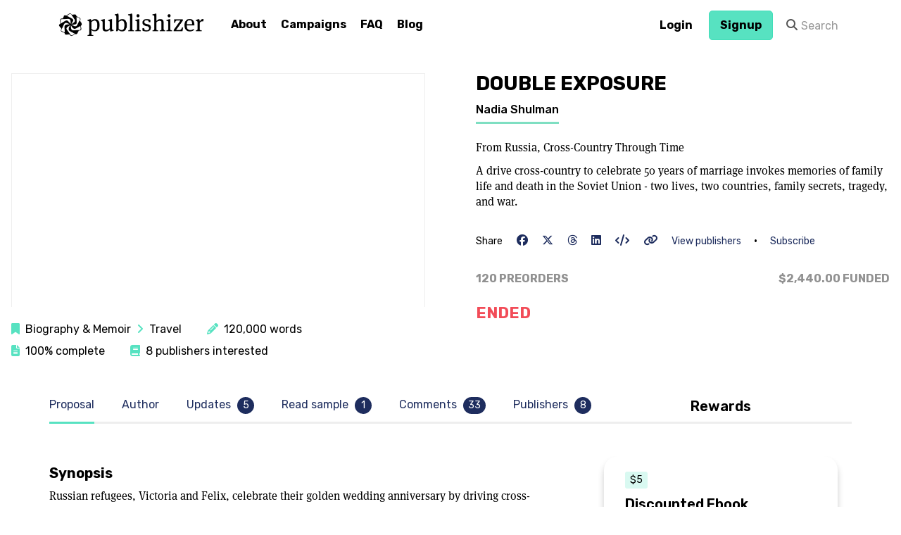

--- FILE ---
content_type: text/html; charset=utf-8
request_url: https://publishizer.com/double-exposure/
body_size: 31334
content:

<!DOCTYPE html>
<!--[if lt IE 7]> <html class="wf-loading lt-ie9 lt-ie8 lt-ie7" lang="en"> <![endif]-->
<!--[if IE 7]>    <html class="wf-loading lt-ie9 lt-ie8" lang="en"> <![endif]-->
<!--[if IE 8]>    <html class="wf-loading lt-ie9" lang="en"> <![endif]-->
<!--[if gt IE 8]><!--> <html class="wf-loading" lang="en"> <!--<![endif]-->
<head>
  
  
  
  
  
  <meta charset="utf-8">
  <meta http-equiv="X-UA-Compatible" content="IE=edge,chrome=1">
  
  
  

  <title>
  
    DOUBLE EXPOSURE by
      Nadia Shulman -
    Publishizer
  
</title>
  
  <meta name="description" content="A drive cross-country to celebrate 50 years of marriage invokes memories of family life and death in the Soviet Union - two lives, two countries, family secrets, tragedy, and war.">
  <meta name="viewport" content="width=device-width, initial-scale=1.0" />
  <meta name="google-site-verification" content="4Pf08RY4nFsF0mntl8HctAyrcGt-4Co2BrJrYcxswl4" />
  <meta property="fb:app_id" content="511759812169753" />

  <meta property="og:title" content="DOUBLE EXPOSURE
   by Nadia
    Shulman" />
  <meta property="og:description" content="A drive cross-country to celebrate 50 years of marriage invokes memories of family life and death in the Soviet Union - two lives, two countries, family secrets, tragedy, and war." />
  <meta property="og:site_name" content="Publishizer" />
  <meta property="og:image" content="
  https://publishizer-prod.s3.amazonaws.com/media/thumbs/backgrounds/Double_Exposure_Cover_FINAL_MEDIUM.jpg.740x740_q80_crop.jpg" />
  <meta property="og:locale" content="en_US" />
  <meta property="og:type" content="product" />
  <meta property="og:url" content="https://publishizer.com/double-exposure/" />

  <link rel="stylesheet" href="https://publishizer-prod.s3.amazonaws.com/static/CACHE/css/output.6824eed0a02c.css" type="text/css">
  

  <link href="https://fonts.googleapis.com/css?family=Rubik:300,400,500,600,700" rel="stylesheet">
  <link href="https://fonts.googleapis.com/css?family=Space+Mono:400" rel="stylesheet">

  <link rel="apple-touch-icon" sizes="180x180" href="https://publishizer-prod.s3.amazonaws.com/static/apple-touch-icon.png">
  <link rel="icon" type="image/png" href="https://publishizer-prod.s3.amazonaws.com/static/favicon-32x32.png" sizes="32x32">
  <link rel="icon" type="image/png" href="https://publishizer-prod.s3.amazonaws.com/static/favicon-16x16.png" sizes="16x16">
  <link rel="manifest" href="https://publishizer-prod.s3.amazonaws.com/static/manifest.json">
  <link rel="mask-icon" href="https://publishizer-prod.s3.amazonaws.com/static/safari-pinned-tab.svg" color="#5bbad5">
  <meta name="theme-color" content="#ffffff">

  
    <script src="https://browser.sentry-cdn.com/5.1.1/bundle.min.js" crossorigin="anonymous"></script>
    <script>
      Sentry.init({ dsn: 'https://7272a9b3057b4605bb144436d1886fcf@sentry.io/1449348' });
    </script>

    <!-- Google tag (gtag.js) -->
    <script async src="https://www.googletagmanager.com/gtag/js?id=G-00QQFFJ1CV"></script>
    <script>
      window.dataLayer = window.dataLayer || [];
      function gtag(){dataLayer.push(arguments);}
      gtag('js', new Date());

      gtag('config', 'G-00QQFFJ1CV');
    </script>
  

  <script type="text/javascript">
    // see http://stackoverflow.com/a/7297873
    if (window.location.hash && window.location.hash == '#_=_') {
      if (window.history && history.pushState) {
        window.history.pushState("", document.title, window.location.pathname);
      } else {
        var scroll = {
          top: document.body.scrollTop,
          left: document.body.scrollLeft
        };
        window.location.hash = '';
        document.body.scrollTop = scroll.top;
        document.body.scrollLeft = scroll.left;
      }
    }
  </script>
  <!-- HTML5 shim and Respond.js IE8 support of HTML5 elements and media queries -->
  <!--[if lt IE 9]>
    <script src="https://publishizer-prod.s3.amazonaws.com/static/js/libs/html5shiv.js"></script>
    <script src="https://publishizer-prod.s3.amazonaws.com/static/js/libs/respond.min.js"></script>
    <![endif]-->
  <script type="text/javascript" src="https://publishizer-prod.s3.amazonaws.com/static/js/libs/modernizr.js"></script>
  
</head>

<body >

<!-- Google Tag Manager (noscript) -->
<noscript><iframe src="https://www.googletagmanager.com/ns.html?id=GTM-TBGZP4G"
height="0" width="0" style="display:none;visibility:hidden"></iframe></noscript>
<!-- End Google Tag Manager (noscript) -->



<div id="fb-root"></div>


  
  <header id="top" class="navbar " style="margin-bottom:0px;" role="banner">
    <div class="container">
      
        
      
      
      
      <div class="navbar-header">
        <a class="navbar-brand d-flex align-items-center ml-05 ml-0-md " href="/">
          
            <img src="https://publishizer-prod.s3.amazonaws.com/static/img/logo.png" alt="Publishizer - Book Crowdfunding" />
          
        </a>
      </div>
      <div id="menu-icon-wrapper" class="menu-icon-wrapper" style="visibility: hidden">
        <svg width="1000px" height="1000px">
          <path id="pathD" d="M 300 400 L 700 400 C 900 400 900 750 600 850 A 400 400 0 0 1 200 200 L 800 800"></path>
          <path id="pathE" d="M 300 500 L 700 500"></path>
          <path id="pathF" d="M 700 600 L 300 600 C 100 600 100 200 400 150 A 400 380 0 1 1 200 800 L 800 200"></path>
        </svg>
        <button id="menu-icon-trigger" class="menu-icon-trigger"></button>
      </div>
      
        <nav role="navigation" data-id="main-nav" >
          <ul class="nav navbar-nav">
            
            <li class="">
              <a href="/about/">About</a>
            </li>
            <li class="">
              <a href="/proposals/">Campaigns</a>
            </li>
            
              
              <li class=""><a href="/about/faq/">FAQ</a></li>
              
              <li class=""><a href="/blog/">Blog</a></li>
            
          </ul>
          
            <ul class="nav navbar-nav navbar-right navbar-user">
              

  
  <li class="">
    <a class="btn btn-white font-family-sans-serif" style='padding-top: 6px; padding-bottom: 6px;' href="/accounts/login/">Login</a>
  </li>


              
                <li class="">
                  <a class='btn btn-primary font-family-sans-serif' style='padding-top: 6px; padding-bottom: 6px;' href="/accounts/signup/">Signup</a>
                </li>
              
              
                
<form class="navbar-form navbar-left hidden-sm" data-id="search" role="search" method="post" action="/search/" >
    <input type="hidden" name="csrfmiddlewaretoken" value="0lkgx3hAV6FhDg7wpEmT5AdAqngKUJorBvgMpWBCdL04rkk5ixqcPpJVqgs54HhX">
    <div class="input-group" >
        <span class="input-group-addon"><i class="fa fa-search"></i></span>
        <input type="text" name="search" value="" class="form-control" placeholder="Search">
    </div>
</form>

              
            </ul>
          
        </nav>
      
    </div>
  </header>

  <div class="mb-2-md"></div>


<div class="container">
  <div data-id="search-wrapper" id="search-wrapper">
    <div class="text-center">
      <a href="#" class="close-link" data-class="close-link">close <small><i class="fa fa-times"></i></small></a>
    </div>
    <h2 class="text-center">Search</h2>
    <div class="loading"><i class="fa fa-refresh fa-spin"></i></div>
    <div data-id="search-info" style="display: none;">
      <div class="row">
        <div class="col-sm-offset-4 col-sm-4">
          <p class="text-center alert alert-warning">Your search term isn't long enough.</p>
        </div>
      </div>
    </div>
    <div data-id="search-container" class="row"></div>
    <div class="text-center">
      <a href="#" class="close-link" data-class="close-link">close <small><i class="fa fa-times"></i></small></a>
    </div>
    <hr />
  </div>
  <div class="ajax-overlay"></div>
  

  
  
  
  
  
  

</div>

  <div class="grid grid-cols-1 grid-cols-2-md grid-cols-2-lg gap-4 p-2-md align-items-start" id="ebook-head">
    <div class="px-1-md">
      
        
          <div class="embed-responsive embed-responsive-16by9 mb-1" id="video-embed" data-layout="desktop">
            <iframe allow="autoplay; encrypted-media" allowfullscreen="" frameborder="0" height="315" src="https://www.youtube.com/embed/LCvpWjKs7SU" width="560"></iframe>
          </div>
        
      
      
<div class="leading-10 hidden-xs hidden-sm">
    <span class="mr-2"><i class="fas fa-bookmark text-primary"></i>&nbsp;&nbsp;Biography &amp; Memoir&nbsp;&nbsp;<i class="fas fa-angle-right text-primary"></i>&nbsp;&nbsp;Travel</span>
    
        
        <span class="mr-2 text-nowrap"><i class="fas fa-pencil-alt text-primary"></i>&nbsp;&nbsp;120,000 words</span>
        
        
        <span class="mr-2 text-nowrap"><i class="fas fa-file-alt text-primary"></i>&nbsp;&nbsp;100% complete</span>
        
        
        <span class="text-nowrap"><i class="fas fa-book text-primary"></i>&nbsp;&nbsp;8 publishers interested</span>
          
    
</div>  
    </div>  
    <div>
      <div class="d-flex px-3 px-1-md">
        <div>
          <h2 class="text-uppercase font-bold mt-0">DOUBLE EXPOSURE</h2>
          <a href="/profile/29029/" class="author-name">Nadia Shulman</a>
          <div class="mt-2 font-family-serif">
            
              <p>From Russia, Cross-Country Through Time</p>
            
            
              <p class="">A drive cross-country to celebrate 50 years of marriage invokes memories of family life and death in the Soviet Union - two lives, two countries, family secrets, tragedy, and war.</p>
              
          </div>
          
<div class="leading-10 visible-xs visible-sm">
    <span class="mr-2"><i class="fas fa-bookmark text-primary"></i>&nbsp;&nbsp;Biography &amp; Memoir&nbsp;&nbsp;<i class="fas fa-angle-right text-primary"></i>&nbsp;&nbsp;Travel</span>
    
        
        <span class="mr-2 text-nowrap"><i class="fas fa-pencil-alt text-primary"></i>&nbsp;&nbsp;120,000 words</span>
        
        
        <span class="mr-2 text-nowrap"><i class="fas fa-file-alt text-primary"></i>&nbsp;&nbsp;100% complete</span>
        
        
        <span class="text-nowrap"><i class="fas fa-book text-primary"></i>&nbsp;&nbsp;8 publishers interested</span>
          
    
</div>  
          
<div class="my-2 visible-xs visible-sm mt-2">
    <span class="text-sm">Share</span>
    <a class="ml-1 mr-1" data-class="share-icons" target="_blank" data-facebook="true" href="/double-exposure/"><i class="fa-brands fa-facebook"></i></a>
    <a class="mr-1" data-class="share-icons" target="_blank" href="http://twitter.com/intent/tweet?status=DOUBLE EXPOSURE @Publishizer+https://pszr.co/ebZmY"><i class="fa-brands fa-x-twitter"></i></a>
    <a class="mr-1" data-class="share-icons" target="_blank" href="https://threads.net/intent/post?text=DOUBLE EXPOSURE @Publishizer+https://pszr.co/ebZmY"><i class="fa-brands fa-threads"></i></a>
    <a class="mr-1" data-class="share-icons" target="_blank" href="https://www.linkedin.com/shareArticle?mini=true&url=/double-exposure/&title=DOUBLE EXPOSURE%20@%20Publishizer&summary=A%20drive%20cross-country%20to%20celebrate%2050%20years%20of%20marriage%20invokes%20memories%20of%20family%20life%20and%20death%20in%20the%20Soviet%20Union%20-%20two%20lives%2C%20two%20countries%2C%20family%20secrets%2C%20tragedy%2C%20and%20war.&source=Publishizer"><i class="fa-brands fa-linkedin"></i></a>
    <a class="mr-1" href="#" data-toggle="modal" data-target="#embed-modal"><i class="fas fa-code"></i></a>
    <div class="modal" id="embed-modal" tabindex="-1" role="dialog" aria-labelledby="embed-modal-label">
      <div class="modal-dialog" role="document"
          style="max-width: 100%; width: 850px;">
        <div class="modal-content">
          <div class="modal-header">
            <button type="button" class="close" data-dismiss="modal"
                    aria-label="Close"><span
                aria-hidden="true">&times;</span></button>
            <h3 class="modal-title"
                id="embed-modal-label">Embed
              <strong>DOUBLE EXPOSURE</strong></h3>
            <p class="lead-sm text-muted">Copy and paste the embed code on your website, blog post or article. Make sure Javascript is enabled.</p>
          </div>
          <div class="modal-body">
            <div class="well">
              <code>&lt;script type="text/javascript"
                id="publishizer-embedder-4980"
                src="/double-exposure/widget/"&gt;&lt;/script&gt;</code>
            </div>
            <script type="text/javascript"
                    id="publishizer-embedder-4980" src="
                /double-exposure/widget/"></script>
          </div>
        </div>
      </div>
    </div>
    <a class="mr-1" data-class="clipboard" data-toggle="tooltip" data-placement="bottom" data-trigger="manual" data-clipboard-text="https://pszr.co/ebZmY" title="Copied!" href="https://pszr.co/ebZmY"><i class="fas fa-link"></i></a>
    <div class="text-nowrap inline">
      <a class="text-sm mr-1" href="#publishers" data-class="external-tab-link">View publishers</a>
      &bull;
      
        <a href="#updates" class="ml-1 text-sm" data-class="external-tab-link" onclick="$('[data-class=subscribe-form] input').focus();">Subscribe</a>
      
      


    </div>
  </div>
          
            
          
          
            <div class="mb-1">
              
            </div>
          
          
<div class="my-2 hidden-xs hidden-sm">
    <span class="text-sm">Share</span>
    <a class="ml-1 mr-1" data-class="share-icons" target="_blank" data-facebook="true" href="/double-exposure/"><i class="fa-brands fa-facebook"></i></a>
    <a class="mr-1" data-class="share-icons" target="_blank" href="http://twitter.com/intent/tweet?status=DOUBLE EXPOSURE @Publishizer+https://pszr.co/ebZmY"><i class="fa-brands fa-x-twitter"></i></a>
    <a class="mr-1" data-class="share-icons" target="_blank" href="https://threads.net/intent/post?text=DOUBLE EXPOSURE @Publishizer+https://pszr.co/ebZmY"><i class="fa-brands fa-threads"></i></a>
    <a class="mr-1" data-class="share-icons" target="_blank" href="https://www.linkedin.com/shareArticle?mini=true&url=/double-exposure/&title=DOUBLE EXPOSURE%20@%20Publishizer&summary=A%20drive%20cross-country%20to%20celebrate%2050%20years%20of%20marriage%20invokes%20memories%20of%20family%20life%20and%20death%20in%20the%20Soviet%20Union%20-%20two%20lives%2C%20two%20countries%2C%20family%20secrets%2C%20tragedy%2C%20and%20war.&source=Publishizer"><i class="fa-brands fa-linkedin"></i></a>
    <a class="mr-1" href="#" data-toggle="modal" data-target="#embed-modal"><i class="fas fa-code"></i></a>
    <div class="modal" id="embed-modal" tabindex="-1" role="dialog" aria-labelledby="embed-modal-label">
      <div class="modal-dialog" role="document"
          style="max-width: 100%; width: 850px;">
        <div class="modal-content">
          <div class="modal-header">
            <button type="button" class="close" data-dismiss="modal"
                    aria-label="Close"><span
                aria-hidden="true">&times;</span></button>
            <h3 class="modal-title"
                id="embed-modal-label">Embed
              <strong>DOUBLE EXPOSURE</strong></h3>
            <p class="lead-sm text-muted">Copy and paste the embed code on your website, blog post or article. Make sure Javascript is enabled.</p>
          </div>
          <div class="modal-body">
            <div class="well">
              <code>&lt;script type="text/javascript"
                id="publishizer-embedder-4980"
                src="/double-exposure/widget/"&gt;&lt;/script&gt;</code>
            </div>
            <script type="text/javascript"
                    id="publishizer-embedder-4980" src="
                /double-exposure/widget/"></script>
          </div>
        </div>
      </div>
    </div>
    <a class="mr-1" data-class="clipboard" data-toggle="tooltip" data-placement="bottom" data-trigger="manual" data-clipboard-text="https://pszr.co/ebZmY" title="Copied!" href="https://pszr.co/ebZmY"><i class="fas fa-link"></i></a>
    <div class="text-nowrap inline">
      <a class="text-sm mr-1" href="#publishers" data-class="external-tab-link">View publishers</a>
      &bull;
      
        <a href="#updates" class="ml-1 text-sm" data-class="external-tab-link" onclick="$('[data-class=subscribe-form] input').focus();">Subscribe</a>
      
      


    </div>
  </div>
          
            <div class="d-flex justify-content-between text-uppercase text-gray font-bold">
              <div>120 preorders</div>
              <div class="text-uppercase text-gray font-bold">
                
                  
                    <span>$2,440.00</span>
                  
                
                  
                
                funded
              </div>
            </div>
            <p class="text-pub-secondary1 text-lg mt-1 text-uppercase font-bold">Ended</p>
          
          
        </div> 
        
      </div>      
    </div>  
  </div>
  
  <div class="container">
    
      
<ul class="nav campaign-nav mb-2 mb-3-md hidden-xs hidden-sm" role="tablist">
    
      <li role="presentation" class="active">
        <a href="#proposal" aria-controls="proposal" role="tab" data-toggle="tab"><span>Proposal</span></a>
      </li>
    
    <li role="presentation">
      <a href="#author" aria-controls="author" role="tab" data-toggle="tab">
        <span>Author</span>
      </a>
    </li>
    <li role="presentation">
      <a href="#updates" aria-controls="updates" role="tab" data-toggle="tab">
        <span>Updates <span class="badge">5</span></span>
      </a>
    </li>
    
      <li role="presentation">
        <a href="#samples" aria-controls="samples" role="tab" data-toggle="tab">
          <span>Read sample <span class="badge">1</span></span>
        </a>
      </li>
    
    
      <li role="presentation">
        <a href="#comments" aria-controls="comments" role="tab" data-toggle="tab">
          <span>Comments <span class="badge">33</span></span>
        </a>
      </li>
    
    
      <li role="presentation">
        <a href="#publishers" aria-controls="publishers" role="tab" data-toggle="tab"><span>Publishers <span class="badge">8</span></span></a>
      </li>
    
  </ul>
      <div class="d-flex flex-col-reverse flex-row-md">
        <div class="tab-content flex-grow">
          
            <div role="tabpanel" class="tab-pane fade in active" id="proposal">
              <div id="ebook-detail-description">
                
                  
                    
                      <h4><strong>Synopsis</strong></h4>
                      <p><p>Russian refugees, Victoria and Felix, celebrate their golden wedding anniversary by driving cross-country for fifty days. They built a happy and successful life in the United States, however, their past life in the Soviet Union was always casting a shadow, like double exposure in an old film. Inside each amazing travel day is hidden a story of Victoria’s family: her grandparents’ life in Ukraine after the Revolution, her &nbsp;great–grandfather’s execution during the Civil War, and her grandfather’s death in Babi Yar. &nbsp;Her parents, both physicians, fought in WWII. Victoria grew up in Kiev facing all the hardships of life in the Soviet Union. Victoria’s first husband died when she was pregnant with their first son. Mortally wounded by the tragedy, Victoria tried to rebuild her life. She married Felix and they had another son. Both, Felix and Victoria hated life in the Soviet Union. Facing problems in their marriage, they nevertheless decided to keep their family together and emigrate. They risked everything after they applied for exit visas and Felix was arrested at the border. &nbsp;When they arrived in America, sponsored by a Jewish community, they faced a new language and new traditions. They lived through many frustrating misadventures, hilarious mistakes and heartbreaking times but they were finally free! Ride cross-country and through history to get a rare and personal glimpse into the life of a woman, a family and the country.</p></p>
                    
                    
                      <h4 class="step-headline">Outline</h4>
                      <p><p>Day 1: Framingham, MA – Hubbard, OH // Dmitry: Kiev, Ukraine 1960s<br>Day 2: Indianapolis, IN, Omni Severin Hotel // Babushka, Gorbashovka, Ukraine 1920s<br>Day 3: Indianapolis, IN - St. Louis, MS, Hamptons Inn // Babushka, Uzbekistan 1940s; Babushka, Kiev, Ukraine 1940; Babushka, Kiev, Ukraine 1960<br>Day 4: St. Louis, MS - Kansas City, KS, Hilton President // Lenya Junior: Kharkov, Ukraine 1950s<br>Day 5: Kansas City, KS, Hilton President // The Family: Moscow, Russia 1960<br>Day 6: Labor Day: Kansas City, KS, Hilton President // Volodya, Kiev, Ukraine 1970s<br>Day 7: Kansas City, KS - Kearney, NE, Best Western // Volodya: Kiev, Ukraine 1970s<br>Day 8: Custer State Park, SD, State Game Lodge // Childhood: Kiev, Ukraine 1940s<br>Day 9: Custer State Park, SD, State Game Lodge // The Girlfriends: Kiev, Ukraine 1940s <br>Day 10: Cody, WY, Chamberlain Inn, Hemingway suite // Boris Babich: Kiev, Ukraine 1950s<br>Day 11: Yellowstone National Park, Lake Yellowstone Hotel // The Golden Anniversary: Kiev, Ukraine 1960s<br>Day 12: Yellowstone National Park, Old Faithful Inn // Sarra: Kiev, Ukraine, 1940s; Efim: Kiev, Ukraine 1940s<br>Day 13: Jackson Hall, WY, Spring Creek Ranch // Sarra: Kuybyshev, Russia 1940s; Sarra, Kiev, Ukraine 1940s <br>Day 14: Jackson Hole, WY, Spring Creek Ranch // Aunt Rose: Kiev, Ukraine, 1950s<br>Day 15: Jackson Hole, WY, Spring Creek Ranch // The Last Train from Russia: Kiev, Ukraine 1970s<br>Day 16: Jackson Hole, WY, Spring Creek Ranch // Emigration: Vienna, Austria 1970s<br>Day 17: Park City, UT, Montage, Vista View Suite // Emigration: Rome, Italy 1970s<br>Day 18: Elko, NV, Hilton Garden Inn // Emigration: Rome, Italy 1970s<br>Day 19: Reno, NV, Peppermill Resort and Casino // Emigration: Ladispoli, Italy 1970s<br>Day 20: Yosemite National Park, CA, Ahwahnee Hotel // Americana: Haverhill, MA, USA 1970s<br>Day 21: Yosemite National Park, CA, Ahwahnee Hotel // Americana: Haverhill, MA 1970s<br>Day 22: Carmel, CA, Carmel Valley Ranch // Americana: Haverhill, USA 1970s; Americana: Haverhill, USA 1970s<br>Day 23: Carmel, CA, Carmel Valley Ranch // Americana: Haverhill, 1970s<br>Day 24: Carmel, CA, Carmel Valley Ranch // Americana: Haverhill, 1980s; The kids, Kiev, Ukraine 1960s; Americana: Haverhill, 1980s<br>Day 25: Santa Barbara, CA, Hotel Four Season&nbsp;Biltmore // Zoya: Kiev, Ukraine, 1950s; Zoya: Kiev, Ukraine, 1960s; Zoya: Kiev, Ukraine, 1970s; Emigration, Europe, 1970s ; Zoya California, USA 1980s; Zoya California, USA 1990s; Zoya: Ladispoli, Italy 1970s; Zoya, California, USA 1970s <br>Day 26: Santa Monica, CA, Casa del Mar // Kids: Kiev, Ukraine 1960s; Kids, Yalta, Crimea 1960s <br>Day 27: Santa Monica, CA, Casa del Mar // Kids: Haverhill, MA, USA 1980s<br>Day 28: Santa Monica, CA, Casa del Mar // Kids: Haverhill, MA USA 1980s<br>Day 29: Santa Monica, CA, Casa del Mar // Kids: Kiev, Ukraine, 1970s; Massachusetts, USA 1980s<br>Day 30: Santa Monica, CA, Casa del Mar // Kids: Kiev, Ukraine, 1970s<br>Day 31: Las Vegas, NV, Hotel Vdara // Tales from Moscow: Moscow, Russia, 1950s<br>Day 32: Las Vegas, NV, Hotel Vdara // Tales from &nbsp;Moscow: Moscow, Russia 1960s<br>Day 33: Springdale, UT, Zion National Park, Hampton Inn & Suites // Moscow, Russia, 1970s; Kiev, Ukraine, 1970s<br>Day 34: Springdale, UT, Zion National Park, Hampton Inn & Suites // Tales from Moscow: Moscow, Russia 1970s<br>Day 35: Big Water, UT, Lake Powell, Hotel Amangiri // Camaraderie: Kiev, Ukraine, 1940s; Kiev, Ukraine 1950s<br>Day 36: Big Water, UT, Lake Powell, Hotel Amangiri //The Camaraderie: Kiev, Ukraine 1960s<br>Day 37: Grand Canyon National Park, AZ, Hotel El Tovar // Dad: Gorbashovka, Ukraine 1930s; Dad: Kiev, Ukraine 1940s<br>Day 38: Grand Canyon National Park, AZ, Hotel El Tovar // Dad: Kiev, Ukraine 1940s; Dad: Kiev, Ukraine 1950s<br>Day 39: Sedona, AZ, Enchantment Resort // Dad: Kiev, Ukraine 1950s<br>Day 40: Sedona, AZ, Enchantment Resort // Dad: Kiev, Ukraine 1970s<br>Day 41: Santa Fe, NM, The Inn of the Five Graces // Victoria (Clothes): Kiev, Ukraine 1940s<br>Day 42: Santa Fe, NM, The Inn of the Five Graces // Victoria: Kiev, Ukraine, 1950s<br>Day 43: Oklahoma City, OK, Hilton Skirvin // Felix (Romance): Kiev, Ukraine 1950s; Victoria (Romance): Kiev, Ukraine 1960s<br>Day 44: Hot Springs, AK, Embassy Suites Hotel // Trains: Kiev, Ukraine 1940s; Trains: Kiev, Ukraine 1950s; Trains: Kiev, Ukraine 1950s; Trains: Kiev, Ukraine 1960s; Trains: Spain, Europe 1990<br>Day 45: Nashville, TN, Renaissance Hotel // Grateful Dead: Maine, USA 1980s<br>Day 46: Walland, TN, Blackberry Farm // Babushka: Kiev, Ukraine, 1960s<br>Day 47: Walland, TN, Blackberry Farm // ELLA: Kiev, Ukraine 1950s; ELLA: Kiev, Ukraine 1960s<br>Day 48: Walland, TN, Blackberry Farm // Victoria: PTSD<br>Day 49: Keswick, VI, Keswick Hall at Monticello // The Times<br>Day 50: Framingham, MA // The places, Kiev, Ukraine 1940s; The places, Kiev, Ukraine 1950s; The places, Kiev, Ukraine 1960s, The places, Kiev, Ukraine 1970s; The places, Haverhill, MA USA 1970s; The places, Framingham, MA USA 1970s</p></p>
                    
                    
                      <h4 class="step-headline">Audience</h4>
                      <p><ol><li>Female readers interested in family story, family tragedy, marriage problems , children and working mothers’ dilemmas.(Women's stories - Amazon Best Sellers Rank: #3,621)</li><li>Jewish readers with an interest in the life of Jews around the world -&nbsp;(Top books is Amazon Best Sellers Rank: #13,812 in Books )</li><li>People interested in the history of the Soviet Union, &nbsp;people, life and the impact of socialism and anti-Semitism on the &nbsp;life of the ordinary people. (“Soviet Union” - Amazon Best Sellers Rank: #108,384 in Books)<br></li><li>Russian audience interested in a story of emigration, survival and formation of the new layer of american society. (same as above)<br></li><li>Travelers &nbsp;and National Parks enthusiasts. (Travel - “Walden on Wheels”, Amazon Best Sellers Rank: #341 Paid in Kindle Store)<br></li><li>Female audience (Among books on women empowerement - Amazon Best Sellers Rank: #41,197 in Books ) &nbsp;interested in multicultural characters</li></ol></p>
                    
                    
                      <h4 class="step-headline">Promotion</h4>
                      <p><p>Leverage close to a thousands friends, followers, and professional contacts via social and&nbsp;email campaigns to drive subscriptions to Publishizer updates, blog, and to expand the reach of the pre-order marketing to their social circles via personal grass roots recommendations.</p></p>

<p><p>Place highly&nbsp;targeted paid ads on Facebook to seed relevant Jewish communities, immigrant communities, and travel groups with news about the book. Test, refine, and expand.</p></p>

<p><p>Email campaign targeting prominent Jewish communities to encourage a discussion about what some immigrants escape when they come to the US, and how Jewish communities have played pivotal roles in helping people establish new lives.</p></p>

<p><p>PR&nbsp;campaign offering advanced copies of the book to select bloggers and authors for review, as well as audio and video live interviews with the author.</p></p>
                    
                    
                      <h4 class="step-headline">Competition</h4>
                      <p><p>"Panic in a Suitcase: Emigration and family who stayed behind"&nbsp;Yelena Akhtiorskaya 2014&nbsp;<br></p></p>

<p><p>Amazon Best Sellers Rank: #475,304,&nbsp; <br>#275 in Kindle Store &gt; Kindle eBooks &gt; Literature & Fiction &gt; Historical Fiction &gt; Asian<br>#286 in Kindle Store &gt; Kindle eBooks &gt; Literature & Fiction &gt; Historical Fiction &gt; Russian<br>#2146 in Books &gt; Literature & Fiction &gt; Genre Fiction &gt; Historical &gt; Cultural Heritage</p></p>

<p><p>“The Cosmopolitans”&nbsp; by Nadia Kalman&nbsp;2010&nbsp;<br></p></p>

<p><p>Amazon Best Sellers Rank: #679,271 <br>#2847 in Books &gt; Literature & Fiction &gt; Genre Fiction &gt; Historical &gt; Cultural Heritage<br>#2918 in Kindle Store &gt; Kindle eBooks &gt; History &gt; Americas &gt; United States &gt; 20th Century<br>#5241 in Kindle Store &gt; Kindle eBooks &gt; Literature & Fiction &gt; Historical Fiction &gt; United States</p></p>

<p><p><br>Sana Krasikov&nbsp; &nbsp;“One More Year; The Patriots” 2008<br></p></p>

<p><p>Amazon Best Sellers Rank: #971,895 <br>#1228 in Kindle Store &gt; Kindle eBooks &gt; Literature & Fiction &gt; Literary Fiction &gt; African American<br>#1864 in Kindle Store &gt; Kindle eBooks &gt; Literature & Fiction &gt; Short Stories &gt; United States<br>#2026 in Kindle Store &gt; Kindle eBooks &gt; Literature & Fiction &gt; Literary Fiction &gt; Short Stories<br><br></p></p>

<p><p>Ellen Litman "The Last Chicken in America; Mannequin Girl"&nbsp; 2014 set in Moscow<br>Amazon Best Sellers Rank: #1,326,994 in Books <br>#17254 in Books &gt; Literature & Fiction &gt; Short Stories & Anthologies &gt; Short Stories<br>#37155 in Books &gt; Literature & Fiction &gt; Contemporary<br><br></p></p>

<p><p>Irina Reyn “What Happened to Anna K; The Imperial Wife” 2009<br>Amazon Best Sellers Rank: #891,455 in Books<br>#25511 in Books &gt; Literature & Fiction &gt; Contemporary<br>#46552 in Books &gt; Literature & Fiction &gt; Literary<br></p></p>

<p><p>Anya Ulinich&nbsp; “Petropolis; 2008 Lena Finkel’s Magic Barrel”&nbsp; 2014<br>Amazon Best Sellers Rank: #183,940 in Books <br>#298 in Books &gt; Literature & Fiction &gt; Women's Fiction &gt; Mothers & Children<br>#981 in Books &gt; Literature & Fiction &gt; United States &gt; Humor<br>#3032 in Books &gt; Literature & Fiction &gt; Humor & Satire &gt; Humorous<br><br></p></p>

<p><p>Lara Vapnyar&nbsp; “There are Jews in my house; Memoirs of a Muse, Broccoli and other Tales of Food and Love; The scent of Pine,2014&nbsp;<br>Amazon Best Sellers Rank: #1,285,955 in Books <br>#1542 in Books &gt; Literature & Fiction &gt; Genre Fiction &gt; Religious & Inspirational &gt; Jewish<br>#10944 in Books &gt; Literature & Fiction &gt; World Literature<br>#16764 in Books &gt; Literature & Fiction &gt; Short Stories & Anthologies &gt; Short Stories</p></p>

<p><p>“Fiction by Russian Jewish&nbsp; female emigres became a brand” said&nbsp;Adrian Wanner (The liberal arts research Professor of Russian and Comparative Literature at Penn State U)</p></p>
                    
                  
                
              </div>
              
            </div>
          
          <div role="tabpanel" class="tab-pane fade" id="author">
            <div class="d-flex mb-1">
              <div>
                
<div class="profile-picture profile-pic-size-lg" style="float: none;">
    
        
            <img class="img-circle" src="https://publishizer-prod.s3.amazonaws.com/media/thumbs/DSC08236_1.JPG.150x150_q80_crop.jpg" alt="Nadia Shulman" />
        
    
</div>

              </div>
              <div class="grow ml-1">  
                <h4 class="mb-1 mt-0">About the author</h4>
                <p class="font-family-serif">Nadia Shulman grew up in the USSR facing state-sponsored anti-Semitism. She is a retired physician, who visited over 100 countries. DOUBLE EXPOSURE is about her family’s tragedies and triumphs.</p>
              </div>  
            </div>
            <div class="mb-1">
              
              
              
              
              
                <a class="mr-1" target="_blank" href="https://www.facebook.com/112629866216243"><i class="fa-brands fa-facebook"></i></a>
              
              
              
                <i class="fa-solid fa-globe ml-2"></i>
                <a class="ml-1 mr-1 text-sm" target="_blank" href="http://www.nadiashulman.com">http://www.nadiashulman.com</a>
              
            </div>
            <a href="/profile/29029/" class="btn btn-primary-light">View profile</a>
              
          </div>
          <div role="tabpanel" class="tab-pane fade" id="publishers">
            


            
            
              
                <div class="publisher d-flex flex-col flex-row-md">
                  <div class="grow">
                    <h4 class="font-bold mt-0 ">
                      
                        <a href="https://anaphoraliterary.com"target="_blank">Anaphora Literary Press</a>
                      
                    </h4>
                    <p >
                      <small
                          class="readmore">250 copies • Partial manuscript.<br>Anaphora Literary Press was started in 2009 and publishes fiction, short stories, creative and non-fiction books. Anaphora has exhibited its titles at SIBA, ALA, SAMLA, and many other international conventions. Services include book trailers, press releases, merchandise design, book review (free in pdf/epub) submissions, proofreading, formatting, design, LCCN/ISBN assignment, international distribution, art creation, ebook (Kindle, EBSCO, ProQuest)/ softcover/ hardcover editions, and dozens of other components included in the basic package.</small>
                    </p>
                    <div >
                      <small class="mr-2"><i class="fa fa-asterisk text-primary mr-05"></i>Hybrid publisher</small>
                      <small class="mr-2"><i class="fas fa-location-arrow text-primary mr-05"></i>
                        
                          Worldwide</small>  
                      <small>
                        <i class="fas fa-bookmark text-primary mr-05"></i>
                        22 categories
                      </small>
                    </div>
                  </div>  
                  <div class="text-left">
                    
                      
                        <img class="ml-2-md" src="https://publishizer-prod.s3.amazonaws.com/media/thumbs/Logo_-_Round_5oPucyG.png.400x400_q80.png"
                              alt="Anaphora Literary Press logo"/>
                      
                    
                  </div>  
                </div>
              
                <div class="publisher d-flex flex-col flex-row-md">
                  <div class="grow">
                    <h4 class="font-bold mt-0 ">
                      
                        <a href="http://www.austinmacauley.com/"target="_blank">Austin Macauley</a>
                      
                    </h4>
                    <p >
                      <small
                          class="readmore">250 copies • Completed manuscript • Looking historical romances, celebrity autobiographies, illustrated children’s tales, in-depth technical manuals, hard-hitting thrillers, meditative poetry. <br>With headquarters in London, New York, and Sharjah, Austin Macauley Publishers™ has established itself as an energetic and innovative independent trade publisher. We pride ourselves on our hybrid publishing model, a progressively more popular means by which both new and previously published authors can establish themselves in the increasingly competitive world of books.</small>
                    </p>
                    <div >
                      <small class="mr-2"><i class="fa fa-asterisk text-primary mr-05"></i>Hybrid publisher</small>
                      <small class="mr-2"><i class="fas fa-location-arrow text-primary mr-05"></i>
                        
                          
                            Australia,
                          
                            United Kingdom,
                          
                            United States</small>  
                      <small>
                        <i class="fas fa-bookmark text-primary mr-05"></i>
                        60 categories
                      </small>
                    </div>
                  </div>  
                  <div class="text-left">
                    
                      
                        <img class="ml-2-md" src="https://publishizer-prod.s3.amazonaws.com/media/thumbs/Main_Logo_Offices.png.400x400_q80.png"
                              alt="Austin Macauley logo"/>
                      
                    
                  </div>  
                </div>
              
                <div class="publisher d-flex flex-col flex-row-md">
                  <div class="grow">
                    <h4 class="font-bold mt-0 ">
                      
                        <a href="https://mascotbooks.com/"target="_blank">Mascot Books</a>
                      
                    </h4>
                    <p >
                      <small
                          class="readmore">Mascot Books is a full-service hybrid publisher dedicated to helping authors at all stages of their publishing journey create a high-quality printed or digital book that matches their vision. With comprehensive editorial, design, marketing, production, and distribution services, our authors have the support of an experienced publishing team while still retaining one of the highest royalty percentages in the business.</small>
                    </p>
                    <div >
                      <small class="mr-2"><i class="fa fa-asterisk text-primary mr-05"></i>Hybrid publisher</small>
                      <small class="mr-2"><i class="fas fa-location-arrow text-primary mr-05"></i>
                        
                          
                            </small>  
                      <small>
                        <i class="fas fa-bookmark text-primary mr-05"></i>
                        All categories
                      </small>
                    </div>
                  </div>  
                  <div class="text-left">
                    
                      
                        <img class="ml-2-md" src="https://publishizer-prod.s3.amazonaws.com/media/thumbs/Mascot-Books-2021.jpg.400x400_q80.jpg"
                              alt="Mascot Books logo"/>
                      
                    
                  </div>  
                </div>
              
                <div class="publisher d-flex flex-col flex-row-md">
                  <div class="grow">
                    <h4 class="font-bold mt-0 ">
                      
                        <a href="https://www.nextchapter.pub/"target="_blank">Next Chapter</a>
                      
                    </h4>
                    <p >
                      <small
                          class="readmore">250 copies • Completed manuscript.<br>Next Chapter is a Rapid Versatile Publisher (RVP) that combines the professionalism and quality of traditional publishing with the creative freedom of independent publishing. We have published dozens of bestsellers, and take pride in the transparency of our business. There are no hidden fees or small print. Join us today and take your writing career to the next level.</small>
                    </p>
                    <div >
                      <small class="mr-2"><i class="fa fa-asterisk text-primary mr-05"></i>Hybrid publisher</small>
                      <small class="mr-2"><i class="fas fa-location-arrow text-primary mr-05"></i>
                        
                          Worldwide</small>  
                      <small>
                        <i class="fas fa-bookmark text-primary mr-05"></i>
                        22 categories
                      </small>
                    </div>
                  </div>  
                  <div class="text-left">
                    
                      
                        <img class="ml-2-md" src="https://publishizer-prod.s3.amazonaws.com/media/thumbs/next-chapter-main-logo.png.400x400_q80.png"
                              alt="Next Chapter logo"/>
                      
                    
                  </div>  
                </div>
              
                <div class="publisher d-flex flex-col flex-row-md">
                  <div class="grow">
                    <h4 class="font-bold mt-0 ">
                      
                        <a href="http://www.bookmobile.com"target="_blank">Bookmobile</a>
                      
                    </h4>
                    <p >
                      <small
                          class="readmore">100 copies • Partial manuscript.<br>Bookmobile provides book printing, graphic design, and other resources to support book publishers in an ever-changing environment. Superior quality, excellent customer service, flexibility, and timely turnarounds have attracted nearly 1,000 satisfied clients to Bookmobile, including trade houses, university presses, independent publishers, museums, galleries, artists, and more. In addition, we manage eBook conversions and produce galleys, and regularly provide short-run reprints of 750 copies or fewer for major publishers such as Graywolf Press.</small>
                    </p>
                    <div >
                      <small class="mr-2"><i class="fa fa-asterisk text-primary mr-05"></i>Service publisher</small>
                      <small class="mr-2"><i class="fas fa-location-arrow text-primary mr-05"></i>
                        
                          Worldwide</small>  
                      <small>
                        <i class="fas fa-bookmark text-primary mr-05"></i>
                        22 categories
                      </small>
                    </div>
                  </div>  
                  <div class="text-left">
                    
                      
                        <img class="ml-2-md" src="https://publishizer-prod.s3.amazonaws.com/media/thumbs/Bookmobile_Logo.jpg.400x400_q80.jpg"
                              alt="Bookmobile logo"/>
                      
                    
                  </div>  
                </div>
              
                <div class="publisher d-flex flex-col flex-row-md">
                  <div class="grow">
                    <h4 class="font-bold mt-0 ">
                      
                        <a href="https://ebooks2go.net/"target="_blank">eBooks2go</a>
                      
                    </h4>
                    <p >
                      <small
                          class="readmore">100 copies • Completed manuscript.<br>eBooks2go, Inc. was founded in 2011 to provide the missing link for all your publishing needs. Our end-to-end solutions provide the guidance and support that enable publishers and independent authors to pursue their passions. To date, we have helped more than 1,000 authors and 250 publishers worldwide. We offer an array of simple and affordable solutions to assist self-publishing authors at every stage of the book publishing process. Our comprehensive service offering includes editing, print and eBook production, book marketing, cover designs, ISBN registration, and even website designs. We are a single source for all of your publishing needs.</small>
                    </p>
                    <div >
                      <small class="mr-2"><i class="fa fa-asterisk text-primary mr-05"></i>Service publisher</small>
                      <small class="mr-2"><i class="fas fa-location-arrow text-primary mr-05"></i>
                        
                          Worldwide</small>  
                      <small>
                        <i class="fas fa-bookmark text-primary mr-05"></i>
                        22 categories
                      </small>
                    </div>
                  </div>  
                  <div class="text-left">
                    
                      
                        <img class="ml-2-md" src="https://publishizer-prod.s3.amazonaws.com/media/thumbs/Web.jpg.400x400_q80.jpg"
                              alt="eBooks2go logo"/>
                      
                    
                  </div>  
                </div>
              
                <div class="publisher d-flex flex-col flex-row-md">
                  <div class="grow">
                    <h4 class="font-bold mt-0 ">
                      
                        <a href="https://GladiatorPublishing.com"target="_blank">Gladiator Publishing Company</a>
                      
                    </h4>
                    <p >
                      <small
                          class="readmore">Gladiator Publishing Co. has held a reputation in the Literary Industry for nearly 100 Years as a Writer-Loyal company. Nearly 100-years later, Gladiator Publishing Company still maintains that strong characteristic. We place our Authors publications first and foremost. You may hear many other &quot;Publishing entities&quot; state that they are &quot;the first&quot; to do this or the &quot;originator/pioneer&quot; of that. If everyone is using the same marketing, promotional, and advertising pipelines what makes them so original? <br><br>As the proud recipients of six-awards in 2018 for our innovative marketing techniques, media outreach, extremely low budget compared to the Global Industry Standard (72-83% cheaper), and an Author-inclusive style, it is no wonder we are the #1 Requested Publishing Service on the East Coast. We are staffed with industry-specific professionals that are dedicated to market and brand development. <br><br>Full Editing Services (substantive, copy, formatting, proofreading, story flow, line) are INCLUDED in the price. No hidden fees, no extra cost for something that Publishing Services should be more than happy to provide to benefit the manuscripts success. The industry has turned toward greed and away from literature. It&#x27;s sick and inappropriate, it&#x27;s ok to agree, they know it too. <br><br>Maintain 100% of your royalties in all formats.<br>Maintain 100% of your Copyrights, Intellectual Property, and Creative Control.<br><br>You be the Author and we&#x27;ll be the Publisher. <br><br>Happy Writings!!</small>
                    </p>
                    <div >
                      <small class="mr-2"><i class="fa fa-asterisk text-primary mr-05"></i>Service publisher</small>
                      <small class="mr-2"><i class="fas fa-location-arrow text-primary mr-05"></i>
                        
                          
                            United States</small>  
                      <small>
                        <i class="fas fa-bookmark text-primary mr-05"></i>
                        All categories
                      </small>
                    </div>
                  </div>  
                  <div class="text-left">
                    
                      
                        <img class="ml-2-md" src="https://publishizer-prod.s3.amazonaws.com/media/thumbs/786j.jpg.400x400_q80.jpg"
                              alt="Gladiator Publishing Company logo"/>
                      
                    
                  </div>  
                </div>
              
                <div class="publisher d-flex flex-col flex-row-md">
                  <div class="grow">
                    <h4 class="font-bold mt-0 ">
                      
                        <a href="http://happyselfpublishing.com/"target="_blank">Happy Self Publishing</a>
                      
                    </h4>
                    <p >
                      <small
                          class="readmore">100 copies • Completed manuscript.<br>Happy Self Publishing has helped 500+ authors to get their books self-published, hit the #1 position in the Amazon bestseller charts, and also establish their author website &amp; brand to grow their business. And the best thing is, we do all this without taking away your rights and royalties. Let&#x27;s schedule a call to discuss the next steps in your book project: www.meetme.so/jyotsnaramachandran</small>
                    </p>
                    <div >
                      <small class="mr-2"><i class="fa fa-asterisk text-primary mr-05"></i>Service publisher</small>
                      <small class="mr-2"><i class="fas fa-location-arrow text-primary mr-05"></i>
                        
                          Worldwide</small>  
                      <small>
                        <i class="fas fa-bookmark text-primary mr-05"></i>
                        22 categories
                      </small>
                    </div>
                  </div>  
                  <div class="text-left">
                    
                      
                        <img class="ml-2-md" src="https://publishizer-prod.s3.amazonaws.com/media/thumbs/Standard_logo_positive.jpg.400x400_q80.jpg"
                              alt="Happy Self Publishing logo"/>
                      
                    
                  </div>  
                </div>
              
            
          </div>
          <div role="tabpanel" class="tab-pane fade" id="samples">
            
              <p><p>Day 1, Aug 28: Framingham, MA – Hubbard, Oh</p><p>My heart jumped so fast it made me lean on the corner of the house next to the open garage door. &nbsp;The big day was here and it excited and in the same time scared me.<br>The lazy late August sun painted white streaks on my shiny car and I could sense the crisp coolness of the fall in the morning air.<br>As always, sleepy morning of an early autumn reminded me Septembers of my college years when a bittersweet smoke of the dying fires drifted slowly above foggy Ukrainians fields. <br>Colleges and Universities started their academic years by sending students to the local collective farms to help with the crops. Since then, a dim September sunrise, a cool prelude to the fall, always took me back to 1960s and a city girl lost in the sad endless fields.<br>My heart jumped once more and returned to a slow trot. We were leaving; the car was packed and Felix just came out of the garage. &nbsp;We were at the start of the adventure of our lives. <br>“I did it, I did it!” I was singing soundlessly.<br>We planned to drive from Massachusetts to Northern California &nbsp;&nbsp;visiting National Parks and Monuments on the way, then &nbsp;turn South onto Pacific Highway to Santa Monica &nbsp;and &nbsp;from there drive back to Massachusetts by the south route visiting more Parks and places. We planned this trip around family wedding in Kansas, a visit with our son and Grandchildren in California and, the most of all, our Golden Wedding Anniversary. We planned to travel one day for each year of our life together; it would be a long drive!<br>I looked at our car packed for the trip and thought about the anniversary, how did we get to this point?&nbsp; How did we manage to stay married for almost fifty years? &nbsp;How did our marriage survive a life packed with curve balls and high seas? &nbsp;How rocky was our boat through the emigration, a language barrier, culture shock and penniless beginning? <br>Yet, on this beautiful August morning, I carefully navigated my X5 out of our circular driveway with an island full of blooming flowers to Mass Pike brimming with early morning traffic. <br>Our route mapped out, we left Massachusetts behind at no time.&nbsp;&nbsp; We headed to Kansas for a family wedding and planned to stop in Ohio for our first night on the road. <br>Steamy downpours hit us somewhere in the hills of New Jersey but we were on our way across America; what could a little rain do? &nbsp;I looked at sleeping in the passenger seat Felix. &nbsp;He was still weak and pale after double pneumonia. He opened his eyes as if feeling my concern.<br>“How are you doing, Victoria? I feel better; I think I can drive for a while.”<br>From the passenger seat, I watched the road and stared at the wet windshield. &nbsp;It became chilly in the car. &nbsp;&nbsp;&nbsp;&nbsp;&nbsp;&nbsp;&nbsp;</p></p>

<p><p>*****</p><p>Dmitry: Kiev, Ukraine 1960s</p></p>

<p><p><em>Victoria was wet and cold. Light rain seeped through her skin and chilled her to the core. She was standing in the shallow water of the river that just killed her husband. <br>She stood there for the last forty minutes that felt to her like an eternity. She just stood there, water to her knees, looking at the river. She was not frightened or sad. There were no thoughts in her head; she felt only wet and numb.&nbsp; She just wanted to survive.<br>She could not leave the river!&nbsp; Like a killer returning back to the scene of the crime, she needed to be there, in the water, where it all happened. <br>She felt a kick in the stomach and brushed the feeling aside.&nbsp; Who, the hell, cared?&nbsp; Dima was dead! The river just took him and now she was all alone.<br>If not for a Good Samaritan on a small boat, who had jammed an oar into her hands threshing violently in the water, she would not be here as well. May be it would be better. She felt a kick again.&nbsp; The baby made it out of the river with her.&nbsp; However, it was not a comforting thought right now. <br>Only this morning, they were so happy.&nbsp; Victoria felt the first kick of the baby and Dmitry thought this kick was his personal achievement.&nbsp; Well, in a sense, it was. Their four-month wedding anniversary became very special with this tiny tap from the inside world. &nbsp;<br>The hybrid of a radio and a record player, their wedding gift called “Radiola” jumped, spewing a loud western song and they danced and jumped with the music.<br>Her Mom knocked on their door. “Vika, you will lose the baby, if you behave like that,” she warned her crazy kids.<br>Only this morning they had agreed on the names, one for a boy and one for a girl, just in case. When was it? &nbsp;Not this morning, it was hundred years ago, in a different life, the bygone life. The life that river took forever. <br>&nbsp; &nbsp;It all started last year, on a sunny cool November day, the holiday of the Great October Revolution.<br>“Only idiots could celebrate ‘October Revolution’ in November,” thought Victoria. The streets were ablaze with red flags and portraits of the Communist Party leaders. After playing all day at the parade, amateur orchestras headed home and faint music was descending from downtown.&nbsp;Crowds were happy with a free day and a good weather. Holiday dinners were waiting at homes.<br>Victoria spent the day on a blind date with a young man from out of town. Earlier, when they met, Victoria planned to show him the city, however many streets were closed by “militia” for the parade and they were tired walking all day. She decided that she had enough; enough of sightseeing, Dmitry’s stupid jokes and even his good looks. <br>She was a senior in Medical School and graduation was looming in a few months.&nbsp;Instead of being excited, she worried, she was afraid that after graduation she would have to leave Kiev and go to practice medicine in some remote area of Soviet Union. It was the school’s right to decide where she would have to go. However, she did not want to leave the city of her youth, her beloved Kiev.<br> She grew up on these green streets with old elegant buildings and beautiful parks, she went to the kindergarten and school here and her family and friends were here. &nbsp;The only thing that could save her from an exile to a remote village somewhere at the end of the world was a marriage. She urgently needed a husband who lived in this city and had a stamp in his passport confirming that. Then, the School would let her stay and to find a job by herself. &nbsp;She was about to graduate from the same Medical School as both of her parents did and they had plenty of friends in the medical world who would be able to help.<br>However, they could not help her to find a husband. She had plenty of blind and other dates but no good prospects to marry and she felt old at twenty-two.&nbsp; <br>Dmitry annoyed her, he was boring and provincial and his good looks did not appeal to Victoria. Moreover, he did not live in Kiev.<br>&nbsp; She returned home, to her small room in a grand imposing building, where she shared kitchen, bath, and toilet with two other families. <br>Before Revolution, it was probably a lovely five-room apartment, but now these five rooms accommodated three different families. Each had a small table in the kitchen, a small shelf in the bath and a small handmade pocket with neatly cut newspapers or old textbooks in the toilet room. The toilet paper did not exist yet in the Soviet Union.&nbsp;<br>The Snisarenkos occupied two beautiful rooms with two large very entertaining bay windows into the courtyard. They could see all the activity in the yard, who was coming to visit or going and to catch the mailman with a large blue linen cross body bag full of newspapers and letters.<br> A long time ago, there was a fountain in the middle of the courtyard, but, for all the years Victoria had lived here, the fountain had never worked and its cement border had become a favorite place for the seniors. They would sit on cold cement, watching people, gossiping and making nasty remarks, yelling at the children and complaining to the parents.<br>Victoria was about twelve years old when she moved to this apartment with her parents. Her Dad, the doctor, got a job at the River Navigation Administration. The position came with a perk, two rooms for his five-person family; it was a great improvement in their living arrangements.<br> Back then, the Snisarenkos was a family of three, parents and their daughter Elizabeth. Every summer, papa Snisarenko meticulously cut Elizabeth’s textbooks from the prior year and stashed them in their toilet pocket embroidered by mama Snisarenko. Strangely, that was one of the reason Victoria had all A’s in school.&nbsp;That, and her photographic memory.<br>Lizzy and Vika, as their parents lovingly called the girls, attended the same school.&nbsp; While using the toilet, Vika who was two years junior preferred to put four small pieces of paper from Snisarenkos’ pocket together, to restore the page and to read Lizzy’s school textbook rather than Soviet newspaper stored in her family’s pocket.&nbsp; When two years later she caught up to Lizzy’s grade, she knew the textbook by heart and got “A’s” as a result.&nbsp;<br> By the time Victoria was in Medical School, her family moved out of the apartment and her Dad managed to bend his employer’s rules and to leave one small room to Victoria. <br>The Snisarenko family grew to four when Lizzy got married and her husband moved in. The third neighbor, a riverboat captain with his wife,&nbsp;added Victoria parents’&nbsp;larger room.<br>All seven inhabitants of the apartment cooked on the same gas stove, bathed in the same bath, and sat on the same toilet. Everybody knew exactly what was cooking in every pot, what was hanging in every closet, who was visiting and who was staying for the night. There were no secrets in this communal living, and even though Victoria loved her small room, she hated to share her life, her habits, and her secrets with her neighbors, the well-known strangers.<br>She closed the door and looked at her room; it was the first her own home and she loved it.<br>A small elegant vanity desk with a flip top that hid a large mirror and her makeup stood under the window. The two-door wardrobe stored all her belongings and it was on the left, next to the piano, the gift from her late Grandmother. The old, left by her parents, bookcase was in the right corner next to the window and something orange called “Recame,”&nbsp;a sofa bed, which&nbsp;Victoria and her sister shared for many years, stood along the right wall. A piano stool and one chair completed the furnishing; it was all that room could accommodate.<br>Victoria was about to pull out a book, when suddenly she noticed a piece of paper with an address on the table. She remembered running into her schoolteacher Mrs. Levin last week and her surprising invitation for a holiday dinner. <br>Mrs. Levin taught history for years. In the middle school, it was ancient and world history and Victoria loved it. However, by high school, History of the Communist Party of Soviet Union was not among her favorite subjects. She finished school almost six years ago and she saw her teachers only at the annual reunion. <br>When she met Mrs. Levin on the street, she did not expect the invitation for a dinner. “May be she invited me because she is Jewish and I was the only Jewish girl in her class,” contemplated Victoria. Not that it mattered to her; she did not feel she was any different. In the school, she had one single advantage, her Dad returned home alive from the war. Only two other kids in her class had fathers who survived the war.&nbsp; The rest lived with theirs Mothers and envied anyone who had alive male in the family, even uncle or a grandfather. <br>“Hmmm,” she suddenly felt a hungry roar in her stomach and remembered smiling face of Mrs. Levin. <br>“Dinner is not such a bad idea.” She looked at the address and saw that the teacher lived only two blocks away.<br> “The book could wait,” decided Victoria. “The holiday dinner and the company would be good for me, especially after this stupid blind date”.&nbsp;<br>Then, she remembered the boots. Last summer she had begged her Dad for two hours to give her money for the new boots and she stood in line for another four hours to get these, still-in-the-box boots. She was dying to wear them and now she had a reason.<br>“What a great opportunity to ventilate my boots,” she smiled.<br> She coated her lips with a lipstick, took an enamored look at her feet now encased in the tall stylish boots and walked out into the early dusk of the familiar city. <br>Cold November wind tossed her hair and Victoria wrapped her scarf and coat tightly around her; she was late.&nbsp;<br>She rang one of the six buttons on the door and heard the bell somewhere in the distance. A drunken man in a torn sweater opened the door and silently pointed to one of the doors in a dark hallway. There were piles of coats, bikes and shoes under every door. The smell of food floated in the air. <br>Large holiday table was too big for a small room.&nbsp; Plump Mrs. Levin hovered around the table while her husband and two daughters sat around. There was one empty space on the sofa and everybody had to get up to allow Victoria to her seat.&nbsp;Mrs. Levin made the introductions and suddenly Victoria realized why she was invited.&nbsp;Next to her on the sofa was a young man, Mrs. Levin’s nephew.<br>She&nbsp;could almost imagine the matchmaker-aunt’s pitch, “Victoria is young and single, she has her own place and just about to graduate from the medical school.” May be she even shared the info about the family, “Her father is a prominent doctor and her Mom is also a doctor at the local clinic.”&nbsp;<br>The conversation at the table interrupted by Victoria’s arrival was about her neighbor on the sofa who had moved to the city recently and stayed with the relatives. &nbsp;Just then, Victoria realized that his name was Dmitry.<br>“Please, call me Dima,” he said.<br>“Another one,” thought Victoria bitterly. “They are all the same; they even have the same names“!&nbsp; She swallowed a shot of vodka and ate silently.<br>A great variety of Russian, Ukrainian, and Jewish dishes were on the table.&nbsp; The mandatory salad “Olivie”, just the fancy French name for a mayonnaise covered mixture of potato, peas and mortadella; &nbsp;herring, pickled tomatoes and cucumbers, boiled potatoes, and the crown of any holiday table, “holodnoye”, which meant “cold” and was simply &nbsp;beef in gelatin, were on &nbsp;a proud display.<br>Meanwhile, Mrs. Levin was reciting Victoria’s achievements at the school.&nbsp;It is turned out, she was also Victoria’s Dad’s patient for many years, and she could not say enough about him “the great doctor and, by the way, a very handsome man”.<br>Dima had dark curly hair and a warm smile.&nbsp; His shoulders were wide and he looked stocky. He had a very pleasant slightly high-pitched voice that made Victoria think about singing. He saw to her glass and plate being full, asked about Medical School and her parents, told her a little about himself, and was generally smiley and soft spoken. He seemed like a nice guy.&nbsp;<br>She did not know what made her hot, her warm new boots, a few shots of vodka, or his not seizing attention.&nbsp;&nbsp; Dmitry, Dima as his aunt called him, was clearly so taken by her that Victoria allowed herself to have a good time. She was pleased when he volunteered to walk her home.&nbsp;&nbsp; He was funny and old fashioned; he did not ask to come to her apartment, but rather gallantly asked for her phone number and permission to call her. <br>That night Victoria could not sleep, trying to figure out when he would call; she felt young and beautiful.<br>The next day was a very busy day at school. Between lectures, sitting next to Ellen, her best girlfriend, Victoria was about to burst with the news. <br>“He is not very tall but, definitely, taller than I. He has the cutest dark curly hair! He graduated from Leningrad Politech and the famous Director of the Kiev Computer Institute invited him to work here.&nbsp; He is so smart and funny! He plays violin!&nbsp; And his name is Dmitry but he prefers Dima.”&nbsp;<br>After spending with him a mere two hours at the holiday dinner, it seemed to her that she knew him all her life and she wanted to know so much more.<br>Ellen was puzzled, “Dima? I though you did not like him. You said he was boring and you hated to show him the city.”&nbsp;<br>“This is a completely different Dima, Ellen,”&nbsp;Victoria could not sit still. The lecture was just about to start and she had so many things to tell her girlfriend.&nbsp;<br>“Look, what is there not to understand? I said good-bye to the first Dima after showing him Volodya Hill and then went to see my old school teacher, who introduced me to her nephew. By coincidence, his name was Dima as well. Although, the name was the same, he was a very different man. He walked me home, took my phone number and he promised to call.” <br>Ellen could not recall the last time her girlfriend was so excited about the date. “What if he would not call, Vika?”<br>Only family and close friends could call her Vika. She was born during the Second World War and was named Victoria for the victory. She was also born right after her Grandfather Volf died and, by the Jewish tradition, she was named after him as well. She was not just Vika; she was Victoria, for sure. <br>“You only saw him once, Victoria, do not get so excited,”&nbsp;cautioned Ellen. She was a year older and much more practical in a dating game than enthusiastic Victoria who bit her lip and clenched her teeth. She was not ready to confess even to herself that she hoped he would call tonight. <br>Victoria canceled a planned dinner with her parents and after school went straight home. She was not hungry, she was afraid to miss his call. &nbsp;Thirsty, she stopped in the kitchen to get a glass of water. Pregnant Lizzy Snisarenko was cooking dinner and wanted to know what Victoria did for the Holidays.<br>In any day, Victoria would be happy to chat with Lizzy, but not today; the telephone could ring any minute and the hallway to her room was long. She got a glass of water and hurried back. She put the glass inside her vanity desk and examined her face in the mirror.<br> “May be twenty two is not that old yet,” she hoped. “I probably do not look that bad if he wanted my phone number right away”.<br>The telephone rang and startled Victoria; she jumped to pick up the handset and the flip top of the desk closed with a sharp crack. The large mirror fell on the glass of water and both shuttered.<br>“Hi, Dima,” said Victoria cheerfully. <br>She looked with the sheer horror at the drawer where shards of glass and mirror sparkled, mixed with water and her makeup. It was a bad sign; she felt it deeply inside. <br> “But I am not superstitious,” she tried to be optimistic and not give in to old women‘s tales.<br>“I will be ready in ten minutes,” she heard her own voice.<br> Her mirror was broken and her hands were shaking, but he called and that was all that mattered. <br> November wind blew without mercy making street lamps to bow to it gracefully and submissively as they were walking cold streets of Kiev. Light rain, mixed with the first snow of the season, cruelly attacked Dmitry’s glasses. Every few minutes he had to take them off &nbsp;&nbsp;trying to clean them clumsily with his fluffy wet scarf. <br>“This is terrible,” thought Victoria. “I did not wait all day for the cold shower.” <br>Dima’s black curly hair was glistening under the rain. <br>“Tea,” finally broke down Victoria “I can make us a tea.”<br>To have her own room was a big convenience, especially on the night like that.&nbsp; <br></em>His lips were warm and soft and his hands were cold and gentle. They forgot about the tea, they did not need food. They were falling in love. </p></p>

<p><p>*****</p><p>Felix was driving west to our first stop in Ohio.&nbsp;&nbsp; The rain stopped and sun was low, so low that the visors did not help.&nbsp; He was holding his hand up, blocking the sun with his palm. &nbsp;The last rays of sunset warmed the car and I shed my light sweater. Through his glowing hand Felix took a sideway look at me.<br>“Are you dreaming of somewhere hot, Victoria?” he asked.<br> I did not answer. &nbsp;I was not dreaming. I was somewhere long time ago on the cold winter, &nbsp;in the heat of the night, in a very small room in Kiev. With Dima&hellip;</p><p><br></p></p>
            
          </div>
          <div role="tabpanel" class="tab-pane fade" id="updates"
                style="padding-top: 20px;">
            

  

<form data-class="subscribe-form" class="inline-block ml-1" action="/double-exposure/updates/subscription/subscribe/" data-action="subscribe" method="post">
  
  <input type="hidden" name="csrfmiddlewaretoken" value="0lkgx3hAV6FhDg7wpEmT5AdAqngKUJorBvgMpWBCdL04rkk5ixqcPpJVqgs54HhX">
  <div class="form-group ">
    
    <div class="input-group input-group-multiple">
      <input type="text" name="name" value="" class="form-control" placeholder="Your name">
      <input type="email" name="email" value="" class="form-control" placeholder="your@email.com">
      <span class="input-group-btn">
    
        <input type="hidden" name="show_button" value="True" />
        <button class="text-sm btn-link type="submit">Subscribe</button>
    
      </span>
    </div>
    
    
  </div>
</form>



            <hr/>
            
            
              <ul class="list-unstyled">
                
                  <li>
                    <a href="/double-exposure/updates/5/"
                        title="Permalink for campaign update All the good thing are eventually coming to the end, but  for you, the journey is just about to start">Update
                      #5 - All the good thing are eventually coming to the end, but  for you, the journey is just about to start</a>
                    <small
                        class="text-muted">Sept. 24, 2018</small>
                    <div class="update-preview">
                      <p>Dear friends,&nbsp;family, neigbours and supporters,</p><p>The first &nbsp;printed book of “Double Exposure” was shipped to me today! And, in spite of being in Europe at …</p>
                    </div>
                    <hr/>
                  </li>
                
                  <li>
                    <a href="/double-exposure/updates/4/"
                        title="Permalink for campaign update It&#x27;s been 4 months since we finished campaign and...">Update
                      #4 - It&#x27;s been 4 months since we finished campaign and...</a>
                    <small
                        class="text-muted">Aug. 6, 2018</small>
                    <div class="update-preview">
                      <p>it&nbsp;is still an update instead of the book! I can only imagine how tired you are of these.&nbsp; It took me&nbsp;three years to write&nbsp; the …</p>
                    </div>
                    <hr/>
                  </li>
                
                  <li>
                    <a href="/double-exposure/updates/3/"
                        title="Permalink for campaign update Patience is a rare virtue!">Update
                      #3 - Patience is a rare virtue!</a>
                    <small
                        class="text-muted">July 14, 2018</small>
                    <div class="update-preview">
                      <p>And I hope you have plenty as I am lacking one . Here is&nbsp; the update on a slow process of publishing. After dragging my …</p>
                    </div>
                    <hr/>
                  </li>
                
                  <li>
                    <a href="/double-exposure/updates/2/"
                        title="Permalink for campaign update Update title">Update
                      #2 - Update title</a>
                    <small
                        class="text-muted">June 7, 2018</small>
                    <div class="update-preview">
                      <p>Here is yet another update for my loyal readers and friends.&nbsp; Last month I signed publishing agreement with a very&nbsp; popular&nbsp; Lulu Publishing.&nbsp; "It will …</p>
                    </div>
                    <hr/>
                  </li>
                
                  <li>
                    <a href="/double-exposure/updates/1/"
                        title="Permalink for campaign update Update title">Update
                      #1 - Update title</a>
                    <small
                        class="text-muted">March 6, 2018</small>
                    <div class="update-preview">
                      <p>Dear friends! What an exciting time! I am working with 2 publishers; difficult choices and a lot of business decisions, time and money constrains. It …</p>
                    </div>
                    <hr/>
                  </li>
                
              </ul>
            
          </div>
          
            <div role="tabpanel" class="tab-pane fade" id="comments">
              <a name="comments"></a>
              <div data-id="comments">
                <div class="mb-2">
                  


  
    <form id="comment-form-4980" data-object-id="4980" action="/comments/post/" method="post" class="js-comments-form js-comments-form comments-form" data-ajax-action="/comments/post/ajax/" novalidate>
      
  

  
    <p class="alert alert-warning">Please log in to comment.</p>
    

  
    </form>
  


                </div>
                


<div id="comments-None" data-object-id="None" class="comments ">
  
    
    
    <ul class="comment-list-wrapper">
      <li class="comment-wrapper">
        
<div id="c5233" class="comment-item mb-2">
  <div>
    
      
      <div class="d-flex">
        <div>
          <a href="/profile/30194/">
            
<div class="profile-picture " >
    
        
            <img class="img-circle" src="https://publishizer-prod.s3.amazonaws.com/static/img/profile_picture_anonymous.png" alt="" />
        
    
</div>

          </a>
        </div>
        
          <div style="margin-right: auto;">
            <strong>
              
                <a href="/profile/30194/">Gloria Maurer</a>
              
            </strong><br />
            <small class="text-muted comment-date">on March 6, 2018, 6:39 p.m.</small>
          </div>
        
      </div>
      <div class="comment-text mt-1 mb-0 lead-sm"><p>Congratulations Nadia! Can&#x27;t wait to read it!</p></div>
    
  </div>
  
    <div>
      <a href="#c5233" data-comment-id="5233" class="comment-reply-link text-sm font-semibold"> <i class="fa-solid fa-reply"></i> Reply</a>
    </div>
  
</div>

      
        </li></ul>
      
  
    </li>
    
    <ul class="comment-list-wrapper">
      <li class="comment-wrapper">
        
<div id="c5236" class="comment-item mb-2">
  <div>
    
      
      <div class="d-flex">
        <div>
          <a href="/profile/30200/">
            
<div class="profile-picture " >
    
        
            <img class="img-circle" src="https://publishizer-prod.s3.amazonaws.com/static/img/profile_picture_anonymous.png" alt="" />
        
    
</div>

          </a>
        </div>
        
          <div style="margin-right: auto;">
            <strong>
              
                <a href="/profile/30200/">Julian Litvinsky</a>
              
            </strong><br />
            <small class="text-muted comment-date">on March 6, 2018, 9:48 p.m.</small>
          </div>
        
      </div>
      <div class="comment-text mt-1 mb-0 lead-sm"><p>Dear Nadia, we are looking forward to reading your<br>book, hope it&#x27;s a great success, all the best, your <br>friends, Julian and Rosa Litvinsky</p></div>
    
  </div>
  
    <div>
      <a href="#c5236" data-comment-id="5236" class="comment-reply-link text-sm font-semibold"> <i class="fa-solid fa-reply"></i> Reply</a>
    </div>
  
</div>

      
        </li></ul>
      
  
    </li>
    
    <ul class="comment-list-wrapper">
      <li class="comment-wrapper">
        
<div id="c5237" class="comment-item mb-2">
  <div>
    
      
      <div class="d-flex">
        <div>
          <a href="/profile/30202/">
            
<div class="profile-picture " >
    
        
            <img class="img-circle" src="https://publishizer-prod.s3.amazonaws.com/static/img/profile_picture_anonymous.png" alt="" />
        
    
</div>

          </a>
        </div>
        
          <div style="margin-right: auto;">
            <strong>
              
                <a href="/profile/30202/">Ella Gelfand</a>
              
            </strong><br />
            <small class="text-muted comment-date">on March 6, 2018, 10:28 p.m.</small>
          </div>
        
      </div>
      <div class="comment-text mt-1 mb-0 lead-sm"><p>Nadenka, I am looking forward yo reading your book. Ella</p></div>
    
  </div>
  
    <div>
      <a href="#c5237" data-comment-id="5237" class="comment-reply-link text-sm font-semibold"> <i class="fa-solid fa-reply"></i> Reply</a>
    </div>
  
</div>

      
        </li></ul>
      
  
    </li>
    
    <ul class="comment-list-wrapper">
      <li class="comment-wrapper">
        
<div id="c5238" class="comment-item mb-2">
  <div>
    
      
      <div class="d-flex">
        <div>
          <a href="/profile/30203/">
            
<div class="profile-picture " >
    
        
            
                <img class="img-circle" src="https://graph.facebook.com/v/1851242714886750/picture?type=square&width=120&height=120&access_token=|" alt="Karen Robinson" />
            
        
    
</div>

          </a>
        </div>
        
          <div style="margin-right: auto;">
            <strong>
              
                <a href="/profile/30203/">Karen Robinson</a>
              
            </strong><br />
            <small class="text-muted comment-date">on March 7, 2018, 12:22 a.m.</small>
          </div>
        
      </div>
      <div class="comment-text mt-1 mb-0 lead-sm"><p>Preordered and excited to read!</p></div>
    
  </div>
  
    <div>
      <a href="#c5238" data-comment-id="5238" class="comment-reply-link text-sm font-semibold"> <i class="fa-solid fa-reply"></i> Reply</a>
    </div>
  
</div>

      
        </li></ul>
      
  
    </li>
    
    <ul class="comment-list-wrapper">
      <li class="comment-wrapper">
        
<div id="c5250" class="comment-item mb-2">
  <div>
    
      
      <div class="d-flex">
        <div>
          <a href="/profile/30238/">
            
<div class="profile-picture " >
    
        
            <img class="img-circle" src="https://publishizer-prod.s3.amazonaws.com/static/img/profile_picture_anonymous.png" alt="" />
        
    
</div>

          </a>
        </div>
        
          <div style="margin-right: auto;">
            <strong>
              
                <a href="/profile/30238/">Laura Coughlin</a>
              
            </strong><br />
            <small class="text-muted comment-date">on March 8, 2018, 3:37 a.m.</small>
          </div>
        
      </div>
      <div class="comment-text mt-1 mb-0 lead-sm"><p>Looking forward to reading your book!</p></div>
    
  </div>
  
    <div>
      <a href="#c5250" data-comment-id="5250" class="comment-reply-link text-sm font-semibold"> <i class="fa-solid fa-reply"></i> Reply</a>
    </div>
  
</div>

      
        </li></ul>
      
  
    </li>
    
    <ul class="comment-list-wrapper">
      <li class="comment-wrapper">
        
<div id="c5257" class="comment-item mb-2">
  <div>
    
      
      <div class="d-flex">
        <div>
          <a href="/profile/30258/">
            
<div class="profile-picture " >
    
        
            <img class="img-circle" src="https://publishizer-prod.s3.amazonaws.com/static/img/profile_picture_anonymous.png" alt="" />
        
    
</div>

          </a>
        </div>
        
          <div style="margin-right: auto;">
            <strong>
              
                <a href="/profile/30258/">Nina Nekritin</a>
              
            </strong><br />
            <small class="text-muted comment-date">on March 8, 2018, 10:50 p.m.</small>
          </div>
        
      </div>
      <div class="comment-text mt-1 mb-0 lead-sm"><p>Looking forward to read it</p></div>
    
  </div>
  
    <div>
      <a href="#c5257" data-comment-id="5257" class="comment-reply-link text-sm font-semibold"> <i class="fa-solid fa-reply"></i> Reply</a>
    </div>
  
</div>

      
        </li></ul>
      
  
    </li>
    
    <ul class="comment-list-wrapper">
      <li class="comment-wrapper">
        
<div id="c5258" class="comment-item mb-2">
  <div>
    
      
      <div class="d-flex">
        <div>
          <a href="/profile/30262/">
            
<div class="profile-picture " >
    
        
            <img class="img-circle" src="https://publishizer-prod.s3.amazonaws.com/static/img/profile_picture_anonymous.png" alt="" />
        
    
</div>

          </a>
        </div>
        
          <div style="margin-right: auto;">
            <strong>
              
                <a href="/profile/30262/">Lilya Naiman</a>
              
            </strong><br />
            <small class="text-muted comment-date">on March 9, 2018, 12:55 a.m.</small>
          </div>
        
      </div>
      <div class="comment-text mt-1 mb-0 lead-sm"><p>looking forward to read your book!</p></div>
    
  </div>
  
    <div>
      <a href="#c5258" data-comment-id="5258" class="comment-reply-link text-sm font-semibold"> <i class="fa-solid fa-reply"></i> Reply</a>
    </div>
  
</div>

      
        </li></ul>
      
  
    </li>
    
    <ul class="comment-list-wrapper">
      <li class="comment-wrapper">
        
<div id="c5265" class="comment-item mb-2">
  <div>
    
      
      <div class="d-flex">
        <div>
          <a href="/profile/30287/">
            
<div class="profile-picture " >
    
        
            <img class="img-circle" src="https://publishizer-prod.s3.amazonaws.com/static/img/profile_picture_anonymous.png" alt="" />
        
    
</div>

          </a>
        </div>
        
          <div style="margin-right: auto;">
            <strong>
              
                <a href="/profile/30287/">Valentin Abelhouse</a>
              
            </strong><br />
            <small class="text-muted comment-date">on March 10, 2018, 2:22 a.m.</small>
          </div>
        
      </div>
      <div class="comment-text mt-1 mb-0 lead-sm"><p>Dear Nadia, good for you. I am sure we have a lot of similarities in our &quot;double life&quot; - USSR-USA, but I do not have a time (or will) to write. I will be very happy to read your book, I am sure we have a lot of things in common. Good luck, Val Abelhouse</p></div>
    
  </div>
  
    <div>
      <a href="#c5265" data-comment-id="5265" class="comment-reply-link text-sm font-semibold"> <i class="fa-solid fa-reply"></i> Reply</a>
    </div>
  
</div>

      
        </li></ul>
      
  
    </li>
    
    <ul class="comment-list-wrapper">
      <li class="comment-wrapper">
        
<div id="c5268" class="comment-item mb-2">
  <div>
    
      
      <div class="d-flex">
        <div>
          <a href="/profile/30297/">
            
<div class="profile-picture " >
    
        
            <img class="img-circle" src="https://publishizer-prod.s3.amazonaws.com/static/img/profile_picture_anonymous.png" alt="" />
        
    
</div>

          </a>
        </div>
        
          <div style="margin-right: auto;">
            <strong>
              
                <a href="/profile/30297/">Judith Bkaitz</a>
              
            </strong><br />
            <small class="text-muted comment-date">on March 10, 2018, 2:46 p.m.</small>
          </div>
        
      </div>
      <div class="comment-text mt-1 mb-0 lead-sm"><p>Mazel Tov I can&#x27;t wait to read it!</p></div>
    
  </div>
  
    <div>
      <a href="#c5268" data-comment-id="5268" class="comment-reply-link text-sm font-semibold"> <i class="fa-solid fa-reply"></i> Reply</a>
    </div>
  
</div>

      
        </li></ul>
      
  
    </li>
    
    <ul class="comment-list-wrapper">
      <li class="comment-wrapper">
        
<div id="c5269" class="comment-item mb-2">
  <div>
    
      
      <div class="d-flex">
        <div>
          <a href="/profile/30298/">
            
<div class="profile-picture " >
    
        
            <img class="img-circle" src="https://publishizer-prod.s3.amazonaws.com/static/img/profile_picture_anonymous.png" alt="" />
        
    
</div>

          </a>
        </div>
        
          <div style="margin-right: auto;">
            <strong>
              
                <a href="/profile/30298/">William Carleton</a>
              
            </strong><br />
            <small class="text-muted comment-date">on March 10, 2018, 4:59 p.m.</small>
          </div>
        
      </div>
      <div class="comment-text mt-1 mb-0 lead-sm"><p>Nadia,  We send our best wishes for a most successful book promotion. We have discussed  many experiences in our professional past, and we thank you for sharing your personal life adventures as an inspiration for all.<br>Warm regards, Bill and Donna</p></div>
    
  </div>
  
    <div>
      <a href="#c5269" data-comment-id="5269" class="comment-reply-link text-sm font-semibold"> <i class="fa-solid fa-reply"></i> Reply</a>
    </div>
  
</div>

      
        </li></ul>
      
  
    </li>
    
    <ul class="comment-list-wrapper">
      <li class="comment-wrapper">
        
<div id="c5270" class="comment-item mb-2">
  <div>
    
      
      <div class="d-flex">
        <div>
          <a href="/profile/30303/">
            
<div class="profile-picture " >
    
        
            <img class="img-circle" src="https://publishizer-prod.s3.amazonaws.com/static/img/profile_picture_anonymous.png" alt="" />
        
    
</div>

          </a>
        </div>
        
          <div style="margin-right: auto;">
            <strong>
              
                <a href="/profile/30303/">William Rabkin</a>
              
            </strong><br />
            <small class="text-muted comment-date">on March 10, 2018, 6:39 p.m.</small>
          </div>
        
      </div>
      <div class="comment-text mt-1 mb-0 lead-sm"><p>Looking forward to reading your story!</p></div>
    
  </div>
  
    <div>
      <a href="#c5270" data-comment-id="5270" class="comment-reply-link text-sm font-semibold"> <i class="fa-solid fa-reply"></i> Reply</a>
    </div>
  
</div>

      
        </li></ul>
      
  
    </li>
    
    <ul class="comment-list-wrapper">
      <li class="comment-wrapper">
        
<div id="c5274" class="comment-item mb-2">
  <div>
    
      
      <div class="d-flex">
        <div>
          <a href="/profile/30322/">
            
<div class="profile-picture " >
    
        
            <img class="img-circle" src="https://publishizer-prod.s3.amazonaws.com/static/img/profile_picture_anonymous.png" alt="" />
        
    
</div>

          </a>
        </div>
        
          <div style="margin-right: auto;">
            <strong>
              
                <a href="/profile/30322/">Aron Nirshberg</a>
              
            </strong><br />
            <small class="text-muted comment-date">on March 11, 2018, 3:25 p.m.</small>
          </div>
        
      </div>
      <div class="comment-text mt-1 mb-0 lead-sm"><p>Наконец-то!!!</p></div>
    
  </div>
  
    <div>
      <a href="#c5274" data-comment-id="5274" class="comment-reply-link text-sm font-semibold"> <i class="fa-solid fa-reply"></i> Reply</a>
    </div>
  
</div>

      
        </li></ul>
      
  
    </li>
    
    <ul class="comment-list-wrapper">
      <li class="comment-wrapper">
        
<div id="c5276" class="comment-item mb-2">
  <div>
    
      
      <div class="d-flex">
        <div>
          <a href="/profile/30326/">
            
<div class="profile-picture " >
    
        
            <img class="img-circle" src="https://publishizer-prod.s3.amazonaws.com/static/img/profile_picture_anonymous.png" alt="" />
        
    
</div>

          </a>
        </div>
        
          <div style="margin-right: auto;">
            <strong>
              
                <a href="/profile/30326/">Linda Schnierer</a>
              
            </strong><br />
            <small class="text-muted comment-date">on March 11, 2018, 5:55 p.m.</small>
          </div>
        
      </div>
      <div class="comment-text mt-1 mb-0 lead-sm"><p>Let’s get it published</p></div>
    
  </div>
  
    <div>
      <a href="#c5276" data-comment-id="5276" class="comment-reply-link text-sm font-semibold"> <i class="fa-solid fa-reply"></i> Reply</a>
    </div>
  
</div>

      
        </li></ul>
      
  
    </li>
    
    <ul class="comment-list-wrapper">
      <li class="comment-wrapper">
        
<div id="c5277" class="comment-item mb-2">
  <div>
    
      
      <div class="d-flex">
        <div>
          <a href="/profile/30332/">
            
<div class="profile-picture " >
    
        
            <img class="img-circle" src="https://publishizer-prod.s3.amazonaws.com/static/img/profile_picture_anonymous.png" alt="" />
        
    
</div>

          </a>
        </div>
        
          <div style="margin-right: auto;">
            <strong>
              
                <a href="/profile/30332/">ary rotman</a>
              
            </strong><br />
            <small class="text-muted comment-date">on March 11, 2018, 10:13 p.m.</small>
          </div>
        
      </div>
      <div class="comment-text mt-1 mb-0 lead-sm"><p>Done. Good luck!</p></div>
    
  </div>
  
    <div>
      <a href="#c5277" data-comment-id="5277" class="comment-reply-link text-sm font-semibold"> <i class="fa-solid fa-reply"></i> Reply</a>
    </div>
  
</div>

      
        </li></ul>
      
  
    </li>
    
    <ul class="comment-list-wrapper">
      <li class="comment-wrapper">
        
<div id="c5336" class="comment-item mb-2">
  <div>
    
      
      <div class="d-flex">
        <div>
          <a href="/profile/30460/">
            
<div class="profile-picture " >
    
        
            <img class="img-circle" src="https://publishizer-prod.s3.amazonaws.com/static/img/profile_picture_anonymous.png" alt="" />
        
    
</div>

          </a>
        </div>
        
          <div style="margin-right: auto;">
            <strong>
              
                <a href="/profile/30460/">Aleksandr Rabinovich</a>
              
            </strong><br />
            <small class="text-muted comment-date">on March 13, 2018, 6:38 p.m.</small>
          </div>
        
      </div>
      <div class="comment-text mt-1 mb-0 lead-sm"><p>Done</p></div>
    
  </div>
  
    <div>
      <a href="#c5336" data-comment-id="5336" class="comment-reply-link text-sm font-semibold"> <i class="fa-solid fa-reply"></i> Reply</a>
    </div>
  
</div>

      
        </li></ul>
      
  
    </li>
    
    <ul class="comment-list-wrapper">
      <li class="comment-wrapper">
        
<div id="c5337" class="comment-item mb-2">
  <div>
    
      
      <div class="d-flex">
        <div>
          <a href="/profile/30461/">
            
<div class="profile-picture " >
    
        
            <img class="img-circle" src="https://publishizer-prod.s3.amazonaws.com/static/img/profile_picture_anonymous.png" alt="" />
        
    
</div>

          </a>
        </div>
        
          <div style="margin-right: auto;">
            <strong>
              
                <a href="/profile/30461/">esfira dabuzhsky</a>
              
            </strong><br />
            <small class="text-muted comment-date">on March 13, 2018, 6:40 p.m.</small>
          </div>
        
      </div>
      <div class="comment-text mt-1 mb-0 lead-sm"><p>Congratulation on your first book. Looking forward start reading it.<br>Love<br>F</p></div>
    
  </div>
  
    <div>
      <a href="#c5337" data-comment-id="5337" class="comment-reply-link text-sm font-semibold"> <i class="fa-solid fa-reply"></i> Reply</a>
    </div>
  
</div>

      
        </li></ul>
      
  
    </li>
    
    <ul class="comment-list-wrapper">
      <li class="comment-wrapper">
        
<div id="c5339" class="comment-item mb-2">
  <div>
    
      
      <div class="d-flex">
        <div>
          <a href="/profile/30465/">
            
<div class="profile-picture " >
    
        
            <img class="img-circle" src="https://publishizer-prod.s3.amazonaws.com/static/img/profile_picture_anonymous.png" alt="" />
        
    
</div>

          </a>
        </div>
        
          <div style="margin-right: auto;">
            <strong>
              
                <a href="/profile/30465/">MARK Weinberg</a>
              
            </strong><br />
            <small class="text-muted comment-date">on March 13, 2018, 9:15 p.m.</small>
          </div>
        
      </div>
      <div class="comment-text mt-1 mb-0 lead-sm"><p>Looking forward to get the book.<br>Congratulations with your first book!<br>Mila, Mark</p></div>
    
  </div>
  
    <div>
      <a href="#c5339" data-comment-id="5339" class="comment-reply-link text-sm font-semibold"> <i class="fa-solid fa-reply"></i> Reply</a>
    </div>
  
</div>

      
        </li></ul>
      
  
    </li>
    
    <ul class="comment-list-wrapper">
      <li class="comment-wrapper">
        
<div id="c5381" class="comment-item mb-2">
  <div>
    
      
      <div class="d-flex">
        <div>
          <a href="/profile/30558/">
            
<div class="profile-picture " >
    
        
            <img class="img-circle" src="https://publishizer-prod.s3.amazonaws.com/static/img/profile_picture_anonymous.png" alt="" />
        
    
</div>

          </a>
        </div>
        
          <div style="margin-right: auto;">
            <strong>
              
                <a href="/profile/30558/">Kathie Whitesel</a>
              
            </strong><br />
            <small class="text-muted comment-date">on March 15, 2018, 1:25 p.m.</small>
          </div>
        
      </div>
      <div class="comment-text mt-1 mb-0 lead-sm"><p>I look forward to reading your book!</p></div>
    
  </div>
  
    <div>
      <a href="#c5381" data-comment-id="5381" class="comment-reply-link text-sm font-semibold"> <i class="fa-solid fa-reply"></i> Reply</a>
    </div>
  
</div>

      
        </li></ul>
      
  
    </li>
    
    <ul class="comment-list-wrapper">
      <li class="comment-wrapper">
        
<div id="c5407" class="comment-item mb-2">
  <div>
    
      
      <div class="d-flex">
        <div>
          <a href="/profile/30648/">
            
<div class="profile-picture " >
    
        
            <img class="img-circle" src="https://publishizer-prod.s3.amazonaws.com/static/img/profile_picture_anonymous.png" alt="" />
        
    
</div>

          </a>
        </div>
        
          <div style="margin-right: auto;">
            <strong>
              
                <a href="/profile/30648/">Joanna Boritzer</a>
              
            </strong><br />
            <small class="text-muted comment-date">on March 18, 2018, 5:02 p.m.</small>
          </div>
        
      </div>
      <div class="comment-text mt-1 mb-0 lead-sm"><p>Can&#x27;t wait to read it</p></div>
    
  </div>
  
    <div>
      <a href="#c5407" data-comment-id="5407" class="comment-reply-link text-sm font-semibold"> <i class="fa-solid fa-reply"></i> Reply</a>
    </div>
  
</div>

      
        </li></ul>
      
  
    </li>
    
    <ul class="comment-list-wrapper">
      <li class="comment-wrapper">
        
<div id="c5408" class="comment-item mb-2">
  <div>
    
      
      <div class="d-flex">
        <div>
          <a href="/profile/30650/">
            
<div class="profile-picture " >
    
        
            <img class="img-circle" src="https://publishizer-prod.s3.amazonaws.com/static/img/profile_picture_anonymous.png" alt="" />
        
    
</div>

          </a>
        </div>
        
          <div style="margin-right: auto;">
            <strong>
              
                <a href="/profile/30650/">Robert Gendelman</a>
              
            </strong><br />
            <small class="text-muted comment-date">on March 18, 2018, 5:32 p.m.</small>
          </div>
        
      </div>
      <div class="comment-text mt-1 mb-0 lead-sm"><p>Best of luck, look forward to reading the book</p></div>
    
  </div>
  
    <div>
      <a href="#c5408" data-comment-id="5408" class="comment-reply-link text-sm font-semibold"> <i class="fa-solid fa-reply"></i> Reply</a>
    </div>
  
</div>

      
        </li></ul>
      
  
    </li>
    
    <ul class="comment-list-wrapper">
      <li class="comment-wrapper">
        
<div id="c5415" class="comment-item mb-2">
  <div>
    
      
      <div class="d-flex">
        <div>
          <a href="/profile/30664/">
            
<div class="profile-picture " >
    
        
            <img class="img-circle" src="https://publishizer-prod.s3.amazonaws.com/static/img/profile_picture_anonymous.png" alt="" />
        
    
</div>

          </a>
        </div>
        
          <div style="margin-right: auto;">
            <strong>
              
                <a href="/profile/30664/">Elizabeth Greene</a>
              
            </strong><br />
            <small class="text-muted comment-date">on March 19, 2018, 1:46 a.m.</small>
          </div>
        
      </div>
      <div class="comment-text mt-1 mb-0 lead-sm"><p>Looking forward to receiving my copy of your wonderful book! xo</p></div>
    
  </div>
  
    <div>
      <a href="#c5415" data-comment-id="5415" class="comment-reply-link text-sm font-semibold"> <i class="fa-solid fa-reply"></i> Reply</a>
    </div>
  
</div>

      
        </li></ul>
      
  
    </li>
    
    <ul class="comment-list-wrapper">
      <li class="comment-wrapper">
        
<div id="c5430" class="comment-item mb-2">
  <div>
    
      
      <div class="d-flex">
        <div>
          <a href="/profile/30697/">
            
<div class="profile-picture " >
    
        
            <img class="img-circle" src="https://publishizer-prod.s3.amazonaws.com/static/img/profile_picture_anonymous.png" alt="" />
        
    
</div>

          </a>
        </div>
        
          <div style="margin-right: auto;">
            <strong>
              
                <a href="/profile/30697/">irina drogobetsky</a>
              
            </strong><br />
            <small class="text-muted comment-date">on March 20, 2018, 1:47 a.m.</small>
          </div>
        
      </div>
      <div class="comment-text mt-1 mb-0 lead-sm"><p>с нетерпением ждем вашу книгу</p></div>
    
  </div>
  
    <div>
      <a href="#c5430" data-comment-id="5430" class="comment-reply-link text-sm font-semibold"> <i class="fa-solid fa-reply"></i> Reply</a>
    </div>
  
</div>

      
        </li></ul>
      
  
    </li>
    
    <ul class="comment-list-wrapper">
      <li class="comment-wrapper">
        
<div id="c5443" class="comment-item mb-2">
  <div>
    
      
      <div class="d-flex">
        <div>
          <a href="/profile/30730/">
            
<div class="profile-picture " >
    
        
            <img class="img-circle" src="https://publishizer-prod.s3.amazonaws.com/static/img/profile_picture_anonymous.png" alt="" />
        
    
</div>

          </a>
        </div>
        
          <div style="margin-right: auto;">
            <strong>
              
                <a href="/profile/30730/">Mariel Donath</a>
              
            </strong><br />
            <small class="text-muted comment-date">on March 20, 2018, 7:56 p.m.</small>
          </div>
        
      </div>
      <div class="comment-text mt-1 mb-0 lead-sm"><p>Warmest wishes for your book,<br>Mariel &amp; Eric Donath</p></div>
    
  </div>
  
    <div>
      <a href="#c5443" data-comment-id="5443" class="comment-reply-link text-sm font-semibold"> <i class="fa-solid fa-reply"></i> Reply</a>
    </div>
  
</div>

      
        </li></ul>
      
  
    </li>
    
    <ul class="comment-list-wrapper">
      <li class="comment-wrapper">
        
<div id="c5463" class="comment-item mb-2">
  <div>
    
      
      <div class="d-flex">
        <div>
          <a href="/profile/30775/">
            
<div class="profile-picture " >
    
        
            <img class="img-circle" src="https://publishizer-prod.s3.amazonaws.com/static/img/profile_picture_anonymous.png" alt="" />
        
    
</div>

          </a>
        </div>
        
          <div style="margin-right: auto;">
            <strong>
              
                <a href="/profile/30775/">Bachi OPhir</a>
              
            </strong><br />
            <small class="text-muted comment-date">on March 22, 2018, 3:35 a.m.</small>
          </div>
        
      </div>
      <div class="comment-text mt-1 mb-0 lead-sm"><p>Bravo, Nadia</p></div>
    
  </div>
  
    <div>
      <a href="#c5463" data-comment-id="5463" class="comment-reply-link text-sm font-semibold"> <i class="fa-solid fa-reply"></i> Reply</a>
    </div>
  
</div>

      
        </li></ul>
      
  
    </li>
    
    <ul class="comment-list-wrapper">
      <li class="comment-wrapper">
        
<div id="c5464" class="comment-item mb-2">
  <div>
    
      
      <div class="d-flex">
        <div>
          <a href="/profile/30778/">
            
<div class="profile-picture " >
    
        
            <img class="img-circle" src="https://publishizer-prod.s3.amazonaws.com/static/img/profile_picture_anonymous.png" alt="" />
        
    
</div>

          </a>
        </div>
        
          <div style="margin-right: auto;">
            <strong>
              
                <a href="/profile/30778/">Jeff Werner</a>
              
            </strong><br />
            <small class="text-muted comment-date">on March 22, 2018, 12:46 p.m.</small>
          </div>
        
      </div>
      <div class="comment-text mt-1 mb-0 lead-sm"><p>Nadia, Best Wishes from Jeff and Nancy. Let us know when you are local to see Jake and Henry.... lol...</p></div>
    
  </div>
  
    <div>
      <a href="#c5464" data-comment-id="5464" class="comment-reply-link text-sm font-semibold"> <i class="fa-solid fa-reply"></i> Reply</a>
    </div>
  
</div>

      
        </li></ul>
      
  
    </li>
    
    <ul class="comment-list-wrapper">
      <li class="comment-wrapper">
        
<div id="c5476" class="comment-item mb-2">
  <div>
    
      
      <div class="d-flex">
        <div>
          <a href="/profile/30819/">
            
<div class="profile-picture " >
    
        
            <img class="img-circle" src="https://publishizer-prod.s3.amazonaws.com/static/img/profile_picture_anonymous.png" alt="" />
        
    
</div>

          </a>
        </div>
        
          <div style="margin-right: auto;">
            <strong>
              
                <a href="/profile/30819/">Kirk Shulman</a>
              
            </strong><br />
            <small class="text-muted comment-date">on March 24, 2018, 3:14 a.m.</small>
          </div>
        
      </div>
      <div class="comment-text mt-1 mb-0 lead-sm"><p>Looking forward to reading it!</p></div>
    
  </div>
  
    <div>
      <a href="#c5476" data-comment-id="5476" class="comment-reply-link text-sm font-semibold"> <i class="fa-solid fa-reply"></i> Reply</a>
    </div>
  
</div>

      
        </li></ul>
      
  
    </li>
    
    <ul class="comment-list-wrapper">
      <li class="comment-wrapper">
        
<div id="c5481" class="comment-item mb-2">
  <div>
    
      
      <div class="d-flex">
        <div>
          <a href="/profile/30828/">
            
<div class="profile-picture " >
    
        
            <img class="img-circle" src="https://publishizer-prod.s3.amazonaws.com/static/img/profile_picture_anonymous.png" alt="" />
        
    
</div>

          </a>
        </div>
        
          <div style="margin-right: auto;">
            <strong>
              
                <a href="/profile/30828/">igor medvedovsky</a>
              
            </strong><br />
            <small class="text-muted comment-date">on March 24, 2018, 5:16 p.m.</small>
          </div>
        
      </div>
      <div class="comment-text mt-1 mb-0 lead-sm"><p>it took us some time but we did it!</p></div>
    
  </div>
  
    <div>
      <a href="#c5481" data-comment-id="5481" class="comment-reply-link text-sm font-semibold"> <i class="fa-solid fa-reply"></i> Reply</a>
    </div>
  
</div>

      
        </li></ul>
      
  
    </li>
    
    <ul class="comment-list-wrapper">
      <li class="comment-wrapper">
        
<div id="c5484" class="comment-item mb-2">
  <div>
    
      
      <div class="d-flex">
        <div>
          <a href="/profile/30837/">
            
<div class="profile-picture " >
    
        
            <img class="img-circle" src="https://publishizer-prod.s3.amazonaws.com/static/img/profile_picture_anonymous.png" alt="" />
        
    
</div>

          </a>
        </div>
        
          <div style="margin-right: auto;">
            <strong>
              
                <a href="/profile/30837/">Jaime Taber</a>
              
            </strong><br />
            <small class="text-muted comment-date">on March 25, 2018, 4:04 a.m.</small>
          </div>
        
      </div>
      <div class="comment-text mt-1 mb-0 lead-sm"><p>Looking forward to it—and to the day when I present my copy to be signed by the author!</p></div>
    
  </div>
  
    <div>
      <a href="#c5484" data-comment-id="5484" class="comment-reply-link text-sm font-semibold"> <i class="fa-solid fa-reply"></i> Reply</a>
    </div>
  
</div>

      
        </li></ul>
      
  
    </li>
    
    <ul class="comment-list-wrapper">
      <li class="comment-wrapper">
        
<div id="c5491" class="comment-item mb-2">
  <div>
    
      
      <div class="d-flex">
        <div>
          <a href="/profile/30868/">
            
<div class="profile-picture " >
    
        
            <img class="img-circle" src="https://publishizer-prod.s3.amazonaws.com/static/img/profile_picture_anonymous.png" alt="" />
        
    
</div>

          </a>
        </div>
        
          <div style="margin-right: auto;">
            <strong>
              
                <a href="/profile/30868/">Leona Paul</a>
              
            </strong><br />
            <small class="text-muted comment-date">on March 26, 2018, 3:29 p.m.</small>
          </div>
        
      </div>
      <div class="comment-text mt-1 mb-0 lead-sm"><p>I  was there from the beginning  I watched your children grow into fine young men</p></div>
    
  </div>
  
    <div>
      <a href="#c5491" data-comment-id="5491" class="comment-reply-link text-sm font-semibold"> <i class="fa-solid fa-reply"></i> Reply</a>
    </div>
  
</div>

      
        </li></ul>
      
  
    </li>
    
    <ul class="comment-list-wrapper">
      <li class="comment-wrapper">
        
<div id="c5492" class="comment-item mb-2">
  <div>
    
      
      <div class="d-flex">
        <div>
          <a href="/profile/30872/">
            
<div class="profile-picture " >
    
        
            <img class="img-circle" src="https://publishizer-prod.s3.amazonaws.com/static/img/profile_picture_anonymous.png" alt="" />
        
    
</div>

          </a>
        </div>
        
          <div style="margin-right: auto;">
            <strong>
              
                <a href="/profile/30872/">Carol Shain</a>
              
            </strong><br />
            <small class="text-muted comment-date">on March 26, 2018, 7:39 p.m.</small>
          </div>
        
      </div>
      <div class="comment-text mt-1 mb-0 lead-sm"><p>So proud of your accomplishment.  You have always been an inspiration. Xxx</p></div>
    
  </div>
  
    <div>
      <a href="#c5492" data-comment-id="5492" class="comment-reply-link text-sm font-semibold"> <i class="fa-solid fa-reply"></i> Reply</a>
    </div>
  
</div>

      
        </li></ul>
      
  
    </li>
    
    <ul class="comment-list-wrapper">
      <li class="comment-wrapper">
        
<div id="c5494" class="comment-item mb-2">
  <div>
    
      
      <div class="d-flex">
        <div>
          <a href="/profile/30876/">
            
<div class="profile-picture " >
    
        
            <img class="img-circle" src="https://publishizer-prod.s3.amazonaws.com/static/img/profile_picture_anonymous.png" alt="" />
        
    
</div>

          </a>
        </div>
        
          <div style="margin-right: auto;">
            <strong>
              
                <a href="/profile/30876/">Wendy Buckler</a>
              
            </strong><br />
            <small class="text-muted comment-date">on March 26, 2018, 9:04 p.m.</small>
          </div>
        
      </div>
      <div class="comment-text mt-1 mb-0 lead-sm"><p>Looking forward to reading it!  Congratulations on publishing.</p></div>
    
  </div>
  
    <div>
      <a href="#c5494" data-comment-id="5494" class="comment-reply-link text-sm font-semibold"> <i class="fa-solid fa-reply"></i> Reply</a>
    </div>
  
</div>

      
        </li></ul>
      
  
    </li>
    
    <ul class="comment-list-wrapper">
      <li class="comment-wrapper">
        
<div id="c5500" class="comment-item mb-2">
  <div>
    
      
      <div class="d-flex">
        <div>
          <a href="/profile/30883/">
            
<div class="profile-picture " >
    
        
            <img class="img-circle" src="https://publishizer-prod.s3.amazonaws.com/static/img/profile_picture_anonymous.png" alt="" />
        
    
</div>

          </a>
        </div>
        
          <div style="margin-right: auto;">
            <strong>
              
                <a href="/profile/30883/">DIANE BARRON</a>
              
            </strong><br />
            <small class="text-muted comment-date">on March 27, 2018, 12:15 a.m.</small>
          </div>
        
      </div>
      <div class="comment-text mt-1 mb-0 lead-sm"><p>I HAVE FINALLY FIGURED IT OUT.  GOOD LUCK WITH PUBLISHING !!!  Diane</p></div>
    
  </div>
  
    <div>
      <a href="#c5500" data-comment-id="5500" class="comment-reply-link text-sm font-semibold"> <i class="fa-solid fa-reply"></i> Reply</a>
    </div>
  
</div>

      
        </li></ul>
      
  
    </li>
    
    <ul class="comment-list-wrapper">
      <li class="comment-wrapper">
        
<div id="c5515" class="comment-item mb-2">
  <div>
    
      
      <div class="d-flex">
        <div>
          <a href="/profile/30938/">
            
<div class="profile-picture " >
    
        
            <img class="img-circle" src="https://publishizer-prod.s3.amazonaws.com/static/img/profile_picture_anonymous.png" alt="" />
        
    
</div>

          </a>
        </div>
        
          <div style="margin-right: auto;">
            <strong>
              
                <a href="/profile/30938/">VICTORIA GREENWALD</a>
              
            </strong><br />
            <small class="text-muted comment-date">on March 29, 2018, 1:48 p.m.</small>
          </div>
        
      </div>
      <div class="comment-text mt-1 mb-0 lead-sm"><p>We love you Nadusha</p></div>
    
  </div>
  
    <div>
      <a href="#c5515" data-comment-id="5515" class="comment-reply-link text-sm font-semibold"> <i class="fa-solid fa-reply"></i> Reply</a>
    </div>
  
</div>

      
        </li></ul>
      
  
</div>


              </div>
            </div>
          
        </div>
        
<ul class="nav campaign-nav mb-2 mb-3-md campaign-nav-mobile" role="tablist">
    
      <li role="presentation" class="active">
        <a href="#proposal" aria-controls="proposal" role="tab" data-toggle="tab"><span>Proposal</span></a>
      </li>
    
    <li role="presentation">
      <a href="#author" aria-controls="author" role="tab" data-toggle="tab">
        <span>Author</span>
      </a>
    </li>
    <li role="presentation">
      <a href="#updates" aria-controls="updates" role="tab" data-toggle="tab">
        <span>Updates <span class="badge">5</span></span>
      </a>
    </li>
    
      <li role="presentation">
        <a href="#samples" aria-controls="samples" role="tab" data-toggle="tab">
          <span>Read sample <span class="badge">1</span></span>
        </a>
      </li>
    
    
      <li role="presentation">
        <a href="#comments" aria-controls="comments" role="tab" data-toggle="tab">
          <span>Comments <span class="badge">33</span></span>
        </a>
      </li>
    
    
      <li role="presentation">
        <a href="#publishers" aria-controls="publishers" role="tab" data-toggle="tab"><span>Publishers <span class="badge">8</span></span></a>
      </li>
    
  </ul>
        
<div id="editions">
  <h4 class="text-center mb-3">Rewards</h4>
  
    
  
  
  <div id="editions-inner">
    
      
        


<div class="box mb-2">
  
  <div class="edition">
    <div id="edition10618">
      <p>
        <span>
          <span class="badge badge-primary-light">$5</span>
          
        </span>
        
        
      </p>
      <h4>Discounted Ebook</h4>

      
        <p class="font-mid text-sm">
          32 readers
        </p>
      

      <p class="text-sm edition-content">Get a digital copy of the book at a steal of a price! Ebook delivered electronically.</p>

      

      <p class="font-mid mb-0 text-sm">Includes:</p>
      <ul class="text-sm">
      
        <li>1 digital copy</li>
        
      
        <li>1 physical copy</li>
      
      </ul>

      

      

    </div>
  </div>
  
</div>

      
    
      
        


<div class="box mb-2">
  
  <div class="edition">
    <div id="edition10619">
      <p>
        <span>
          <span class="badge badge-primary-light">$15</span>
          
        </span>
        
        
      </p>
      <h4>Dicounted print copy</h4>

      
        <p class="font-mid text-sm">
          72 readers
        </p>
      

      <p class="text-sm edition-content">Get a print copy of Double Exposure at a great price and support my efforts to get noticed by publishers! Includes the Ebook version as well!</p>

      

      <p class="font-mid mb-0 text-sm">Includes:</p>
      <ul class="text-sm">
      
        <li>1 digital copy</li>
        
      
        <li>1 physical copy</li>
      
      </ul>

      
        <span class="badge badge-sm">
          
            $5 shipping
          
          
          
        </span>

          
      

      

    </div>
  </div>
  
</div>

      
    
      
        


<div class="box mb-2">
  
  <div class="edition">
    <div id="edition10620">
      <p>
        <span>
          <span class="badge badge-primary-light">$30</span>
          
        </span>
        
        
      </p>
      <h4>Unique Coffee Mug</h4>

      
        <p class="font-mid text-sm">
          1 reader
        </p>
      

      <p class="text-sm edition-content">Get a print copy of Double Exposure and a unique Double Exposure oversized coffee mug to sip your drink from while you read. Also includes the Ebook version.</p>

      

      <p class="font-mid mb-0 text-sm">Includes:</p>
      <ul class="text-sm">
      
        <li>1 digital copy</li>
        
      
        <li>1 physical copy</li>
      
      </ul>

      
        <span class="badge badge-sm">
          
            $10 shipping
          
          
          
        </span>

          
      

      

    </div>
  </div>
  
</div>

      
    
      
        


<div class="box mb-2">
  
  <div class="edition">
    <div id="edition10621">
      <p>
        <span>
          <span class="badge badge-primary-light">$50</span>
          
        </span>
        
        
      </p>
      <h4>Autographed Copy of Double Exposure</h4>

      
        <p class="font-mid text-sm">
          10 readers
        </p>
      

      <p class="text-sm edition-content">Includes an autographed copy of Double Exposure personally signed by the author, the Ebook, and a unique Double Exposure oversized coffee mug!</p>

      

      <p class="font-mid mb-0 text-sm">Includes:</p>
      <ul class="text-sm">
      
        <li>1 digital copy</li>
        
      
        <li>1 physical copy</li>
      
      </ul>

      
        <span class="badge badge-sm">
          
            $10 shipping
          
          
          
        </span>

          
      

      

    </div>
  </div>
  
</div>

      
    
      
        


<div class="box mb-2">
  
  <div class="edition">
    <div id="edition10631">
      <p>
        <span>
          <span class="badge badge-primary-light">$100</span>
          
        </span>
        
        
      </p>
      <h4>Personal Mention in Book Dedication</h4>

      
        <p class="font-mid text-sm">
          0 readers
        </p>
      

      <p class="text-sm edition-content">Your name will be called out for thanks in the dedication, for all to see, and you&#x27;ll get 2 autographed copies of Double Exposure so you can share with a friend. Also includes Ebook and unique Double Exposure oversized coffee mug.</p>

      

      <p class="font-mid mb-0 text-sm">Includes:</p>
      <ul class="text-sm">
      
        <li>1 digital copy</li>
        
      
        <li>2 physical copies</li>
      
      </ul>

      
        <span class="badge badge-sm">
          
            $10 shipping
          
          
          
        </span>

          
      

      

    </div>
  </div>
  
</div>

      
    
      
        


<div class="box mb-2">
  
  <div class="edition">
    <div id="edition10632">
      <p>
        <span>
          <span class="badge badge-primary-light">$250</span>
          
        </span>
        
        
      </p>
      <h4>Launch Party Invitations</h4>

      
        <p class="font-mid text-sm">
          1 reader
        </p>
      

      <p class="text-sm edition-content">In addition to 5 autographed copies of Double Exposure, and being thanked on the dedication page, you will receive 2 invitations to the Double Exposure launch party, and have a chance to meet and greet with the author in person. Also includes Ebook and unique Double Exposure oversized coffee mug.</p>

      

      <p class="font-mid mb-0 text-sm">Includes:</p>
      <ul class="text-sm">
      
        <li>1 digital copy</li>
        
      
        <li>5 physical copies</li>
      
      </ul>

      
        <span class="badge badge-sm">
          
            $25 shipping
          
          
          
        </span>

          
      

      

    </div>
  </div>
  
</div>

      
    
      
        


<div class="box mb-2">
  
  <div class="edition">
    <div id="edition10633">
      <p>
        <span>
          <span class="badge badge-primary-light">$500</span>
          
        </span>
        
        
      </p>
      <h4>Live Online Q&amp;A with Author</h4>

      
        <p class="font-mid text-sm">
          0 readers
        </p>
      

      <p class="text-sm edition-content">Get a live video online 45 minute Q&amp;A with the author for you or your organization. In addition, you&#x27;ll get 10 autographed copies of Double Exposure, be thanked near the top of the dedication page, and you will receive 4 invitations to the Double Exposure launch party. Also includes Ebook and unique Double Exposure oversized coffee mug.</p>

      

      <p class="font-mid mb-0 text-sm">Includes:</p>
      <ul class="text-sm">
      
        <li>1 digital copy</li>
        
      
        <li>10 physical copies</li>
      
      </ul>

      
        <span class="badge badge-sm">
          
            $50 shipping
          
          
          
        </span>

          
      

      

    </div>
  </div>
  
</div>

      
    
      
        


<div class="box mb-2">
  
  <div class="edition">
    <div id="edition10634">
      <p>
        <span>
          <span class="badge badge-primary-light">$1000</span>
          
        </span>
        
        
      </p>
      <h4>Live in-person presentation and Q&amp;A with Author</h4>

      
        <p class="font-mid text-sm">
          0 readers
        </p>
      

      <p class="text-sm edition-content">Get a live in-person 60 minute presentation and Q&amp;A with the author for you or your organization. In addition, you&#x27;ll get 25 autographed copies of Double Exposure, be thanked first on the dedication page, and you will receive 10 invitations to the Double Exposure launch party. Also includes Ebook and unique Double Exposure oversized coffee mug.</p>

      

      <p class="font-mid mb-0 text-sm">Includes:</p>
      <ul class="text-sm">
      
        <li>1 digital copy</li>
        
      
        <li>25 physical copies</li>
      
      </ul>

      
        <span class="badge badge-sm">
          
            $100 shipping
          
          
          
        </span>

          
      

      

    </div>
  </div>
  
</div>

      
    
  </div>
  
</div>
<div class="clearfix"></div>

      </div>  
    
  </div>  



  <footer >
    <div class="container mt-8 mt-0-md">
      
        <div class="d-flex flex-wrap justify-content-center justify-content-between-md align-items-flex-start">
          <div class="d-flex mb-3">
            <div class="ml-2 mr-2 ml-0-md mr-4-md">
              <p class="text-md text-uppercase mb-1 mb-3-md"><strong>Company</strong></p>
              <ul class="list-unstyled footer-nav">
                <li><a href="/">Home</a></li>
                <li><a href='/how-we-work/'>How we work</a></li>
                <li><a href="/about/">About</a></li>
                <li><a href="/about/faq/">FAQ</a></li>
                <li><a href="/blog/">Blog</a></li>
              </ul>
            </div>
            <div class="ml-2 mr-2 ml-0-md mr-4-md">
              <p class="text-md text-uppercase mb-1 mb-3-md"><strong>Authors</strong></p>
              <ul class="list-unstyled footer-nav">
                <li>
                  <a href="/about/resources/">Resources</a>
                </li>
                <li>
                  <a href="/case-studies/">Case studies</a>
                </li>
                <li><a href="/publishers/">Publisher list</a></li>
                <li>
                  <a href='/themes/'>Themes</a>
                </li>
              </ul>
            </div>  
          </div>
          <div class="text-center text-left-sm ml-2 mr-2 ml-0-md mr-0-md">
            <p class="text-md text-uppercase mb-1 mb-3-md"><strong>How we work</strong></p>
            <a href='https://publishizer-prod.s3.amazonaws.com/static/pdf/HOW_WE_WORK.pdf' target='_blank'>
              <img src='https://publishizer-prod.s3.amazonaws.com/static/img/HOW_WE_WORK.jpg' alt='' style='max-width: 150px;'>
            </a>
          </div>
        </div>  
      
      <div class="d-flex flex-row-md flex-col-reverse text-center justify-content-between mb-3 mt-2">
        <div>
          <ul class="list-unstyled">
            <li class="ml-1 mr-1 ml-0-md mr-2-md">&copy; 2026 Publishizer, Inc.</li>
            <li class="ml-1 mr-1 ml-0-md mr-2-md">
              <a href="/about/terms/">Terms of Service</a>
            </li>
            <li class="ml-1 mr-1 ml-0-md mr-2-md">
              <a href="/about/privacy/">Privacy Policy</a>
            </li>
            <li class="ml-1 mr-1 ml-0-md mr-0-md">
              <a href="/about/data-policy/">Data Policy</a>
            </li>
          </ul>
        </div>
        <div>
          <ul class="list-unstyled">
            <li>
              <a href="https://www.facebook.com/publishizer/" target="_blank"><i class="fab fa-facebook-square" aria-hidden="true"></i></a>
            </li>
            <li class="ml-1">
              <a href="https://twitter.com/publishizer" target="_blank"><i class="fa-brands fa-x-twitter"></i></a>
            </li>
            <li class="ml-1">
              <a href="https://www.instagram.com/publishizer/" target="_blank"><i class="fab fa-instagram" aria-hidden="true"></i></a>
            </li>
            <li class="ml-1">
              <a href="https://www.pinterest.com/publishizer/" target="_blank"><i class="fab fa-pinterest" aria-hidden="true"></i></a>
            </li>
          </ul>
        </div>
      </div>
    </div>
  </footer>


<div id="ajax-modal" class="modal" tabindex="-1"></div>


<div data-id="locale" data-language="en" data-datetime-format="YYYY-MM-DD HH:mm" data-date-format="YYYY-MM-DD"></div>



<script src="https://publishizer-prod.s3.amazonaws.com/static/CACHE/js/output.07aede24bb77.js"></script>

  <script src="https://publishizer-prod.s3.amazonaws.com/static/js/slick.min.js"></script>
  <script type="text/javascript" src="https://publishizer-prod.s3.amazonaws.com/static/js/ebook_detail.js"></script>



<script>!function(d,s,id){var js,fjs=d.getElementsByTagName(s)[0];if(!d.getElementById(id)){js=d.createElement(s);js.id=id;js.src="//platform.twitter.com/widgets.js";fjs.parentNode.insertBefore(js,fjs);}}(document,"script","twitter-wjs");</script>


<script>(function(d, s, id) {
  var js, fjs = d.getElementsByTagName(s)[0];
  if (d.getElementById(id)) return;
  js = d.createElement(s); js.id = id;
  js.src = "//connect.facebook.net/en_US/sdk.js#xfbml=1&version=v8.0&appId=511759812169753";
  fjs.parentNode.insertBefore(js, fjs);
}(document, 'script', 'facebook-jssdk'));</script>


<!--[if lt IE 7 ]>
    <script defer src="//ajax.googleapis.com/ajax/libs/chrome-frame/1.0.3/CFInstall.min.js"></script>
    <script defer>window.attachEvent('onload',function(){CFInstall.check({mode:'overlay'})})</script>
    <![endif]-->
</body>
</html>


--- FILE ---
content_type: application/x-javascript
request_url: https://publishizer.com/double-exposure/widget/content/?ref=https%3A%2F%2Fpublishizer.com%2Fdouble-exposure%2F
body_size: 5228
content:


(function (global) {
    // add array index of for old browsers (IE<9)
    if (!Array.prototype.indexOf) {
        Array.prototype.indexOf = function(obj, start) {
            var i, j;
            i = start || 0;
            j = this.length;
            while (i < j) {
                if (this[i] === obj) {
                    return i;
                }
                i++;
            }
            return -1;
        };
    }

    // make a global object to store stuff in
    if(!global.Publishizer) { global.Publishizer = {}; };
    var Publishizer = global.Publishizer;

    // To keep track of which embeds we have already processed
    if(!Publishizer.processedScripts) { Publishizer.processedScripts = []; };
    var processedScripts = Publishizer.processedScripts;

    if(!Publishizer.styleTags) { Publishizer.styleTags = []; };
    var styleTags = Publishizer.styleTags;

    var scriptTags = document.getElementsByTagName('script');
    var thisRequestUrl = 'https://publishizer.com/double-exposure/widget/content/?ref=https%3A%2F%2Fpublishizer.com%2Fdouble-exposure%2F';

    for(var i = 0; i < scriptTags.length; i++) {
        var scriptTag = scriptTags[i];

        // src matches the url of this request, and not processed it yet.
        if (scriptTag.src == thisRequestUrl && processedScripts.indexOf(scriptTag) < 0) {
            processedScripts.push(scriptTag);

            // add the style tag into the head (once only)
            if(styleTags.length == 0) {
                // add a style tag to the head
                var styleTag = document.createElement("link");
                styleTag.rel = "stylesheet";
                styleTag.type = "text/css";
                styleTag.href =  "https://publishizer-prod.s3.amazonaws.com/static/css/publishizer_widget.css";
                styleTag.media = "all";
                document.getElementsByTagName('head')[0].appendChild(styleTag);
                styleTags.push(styleTag);
            }

            // Create a div
            var div = document.createElement('div');
            div.id = 'publishizer-widget-4980';
            div.className = 'publishizer-widget';

            scriptTag.parentNode.insertBefore(div, scriptTag);
            div.innerHTML = '\u003Cdiv class\u003D\u0022box ebook\u002Dwidget vertical\u0022\u003E\u003Cdiv class\u003D\u0022author\u0022 style\u003D\u0022padding\u002Dtop: 60px\u003B margin\u002Dbottom: 10px\u003B\u0022\u003E\u003Cdiv class\u003D\u0022author\u002Dbackground\u0022 style\u003D\u0022background\u002Dimage: url(\u0027https://publishizer\u002Dprod.s3.amazonaws.com/media/thumbs/backgrounds/Double_Exposure_Cover_FINAL_MEDIUM.jpg.360x180_q80_crop.jpg\u0027)\u0022\u003E\u003C/div\u003E\u003Cdiv class\u003D\u0022profile\u002Dpicture profile\u002Dpic\u002Dsize\u002Dxl text\u002Dcenter\u0022 style\u003D\u0022float: none !important\u003B margin\u002Dright: 0 !important\u003B\u0022\u003E\u003Cimg class\u003D\u0022img\u002Dcircle\u0022 src\u003D\u0022https://publishizer\u002Dprod.s3.amazonaws.com/media/thumbs/DSC08236_1.JPG.200x200_q80_crop.jpg\u0022 alt\u003D\u0022Nadia Shulman\u0022 /\u003E\u003C/div\u003E\u003C/div\u003E\u003Cdiv style\u003D\u0022margin\u002Dtop: 20px !important\u003B margin\u002Dbottom: 20px !important\u003B\u0022\u003E\u003Ca target\u003D\u0022_blank\u0022 href\u003D\u0022https://publishizer.com/double\u002Dexposure/\u0022 class\u003D\u0022btn btn\u002Dlg btn\u002Dblock btn\u002Dsuccess\u0022\u003EPre\u002Dorder DOUBLE EXPOSURE\u003C/a\u003E\u003C/div\u003E\u003Cdiv class\u003D\u0022mb\u002D1\u0022\u003E\u003Cdiv class\u003D\u0022currency\u002Dswitch text\u002Duppercase text\u002Dgray text\u002Dsm font\u002Dbold\u0022\u003E\u003Cdiv\u003E$2,440.00 funded\u003C/div\u003E\u003C/div\u003E\u003Cdiv class\u003D\u0022progress\u002Dwrapper\u0022\u003E\u003Cdiv class\u003D\u0022progress progress\u002Dlg\u0022\u003E\u003Cdiv class\u003D\u0022progress\u002Dbar progress\u002Dbar\u002Dyellow\u0022 role\u003D\u0022progressbar\u0022 aria\u002Dvaluenow\u003D\u002224\u0022 aria\u002Dvaluemin\u003D\u00220\u0022 aria\u002Dvaluemax\u003D\u0022100\u0022 style\u003D\u0022width: 24%\u0022\u003E\u003Cspan class\u003D\u0022sr\u002Donly\u0022\u003E24% of goal\u003C/span\u003E\u003C/div\u003E\u003C/div\u003E\u003C/div\u003E\u003Cdiv class\u003D\u0022d\u002Dflex justify\u002Dcontent\u002Dbetween text\u002Duppercase text\u002Dgray text\u002Dsm font\u002Dbold\u0022\u003E\u003Cdiv\u003E120 preorders\u003C/div\u003E\u003Cdiv\u003E24% of goal\u003C/div\u003E\u003C/div\u003E\u003C/div\u003E\u003Ch4 class\u003D\u0022text\u002Dlg\u0022 style\u003D\u0022margin: 5px 0 1px !important\u003B\u0022\u003E\u003Ca target\u003D\u0022_blank\u0022 href\u003D\u0022https://publishizer.com/double\u002Dexposure/\u0022\u003EDOUBLE EXPOSURE\u003C/a\u003E\u003C/h4\u003E\u003Ca target\u003D\u0022_blank\u0022 href\u003D\u0022https://publishizer.com/profile/29029/\u0022\u003E\u003Cp\u003ENadia Shulman\u003C/p\u003E\u003C/a\u003E\u003Cp\u003EA drive cross\u002Dcountry to celebrate 50 years of marriage invokes memories of family life and death in the Soviet Union \u002D two lives, two countries, family secrets, tragedy, and war.\u003C/p\u003E\u003C/div\u003E';
        }
    }
})(this);


--- FILE ---
content_type: application/x-javascript
request_url: https://publishizer.com/double-exposure/widget/
body_size: 640
content:
(function() {
    function async_load(){
        var s = document.createElement('script');
        s.type = 'text/javascript';
        s.async = true;
        var theUrl = 'https://publishizer.com/double-exposure/widget/content/';
        s.src = theUrl + ( theUrl.indexOf("?") >= 0 ? "&" : "?") + 'ref=' + encodeURIComponent(window.location.href);
        var embedder = document.getElementById('publishizer-embedder-4980');
        embedder.parentNode.insertBefore(s, embedder);
    }
    if (window.attachEvent)
        window.attachEvent('onload', async_load);
    else
        window.addEventListener('load', async_load, false);
})();
